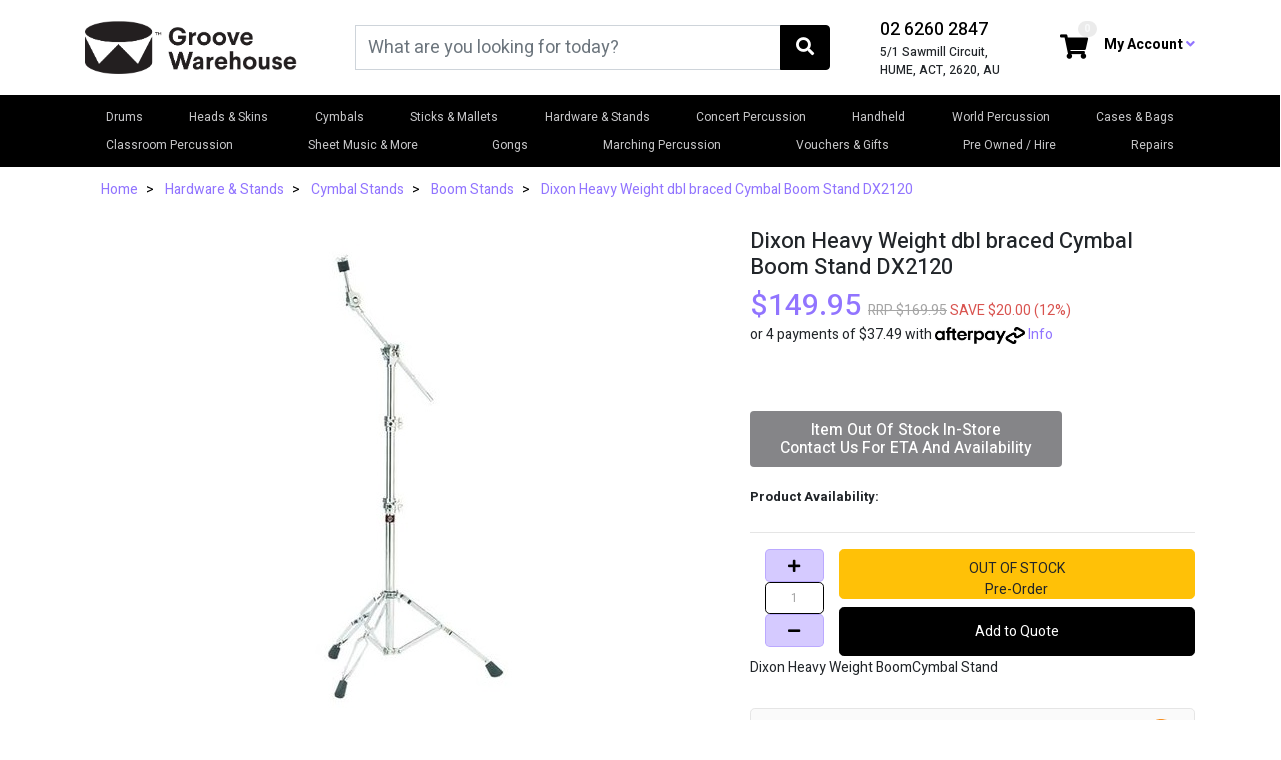

--- FILE ---
content_type: text/html; charset=utf-8
request_url: https://www.groovewarehouse.com.au/psy9290i-heavey-weight-double-braced-cy
body_size: 36862
content:
<!DOCTYPE html>
<html lang="en">
<head itemscope itemtype="http://schema.org/WebSite">
	<meta http-equiv="Content-Type" content="text/html; charset=utf-8"/>
<meta name="keywords" content="Cymbal Stands for sale Canberra, Australia"/>
<meta name="description" content="Dixon Heavy Weight Cymbal Boom Stand"/>
 <meta name="viewport" content="width=device-width, initial-scale=1, shrink-to-fit=no">
<meta property="og:image" content="https://www.groovewarehouse.com.au/assets/full/PSY9298I.jpg?20200901133709"/>
<meta property="og:title" content="Dixon Heavy Weight Cymbal Boom Stand"/>
<meta property="og:site_name" content="Groove Warehouse"/>
<meta property="og:type" content="website"/>
<meta property="og:url" content="https://www.groovewarehouse.com.au/psy9290i-heavey-weight-double-braced-cy"/>
<meta property="og:description" content="Dixon Heavy Weight Cymbal Boom Stand"/>

<title itemprop='name'>Dixon Heavy Weight Cymbal Boom Stand</title>
<link rel="canonical" href="https://www.groovewarehouse.com.au/psy9290i-heavey-weight-double-braced-cy" itemprop="url"/>
<link rel="shortcut icon" href="/assets/favicon_logo.png?1765149900"/>
<!-- Neto Assets -->
<link rel="dns-prefetch preconnect" href="//cdn.neto.com.au">
<link rel="dns-prefetch" href="//use.fontawesome.com">
<link rel="dns-prefetch" href="//google-analytics.com">
<link rel="stylesheet" type="text/css" href="https://use.fontawesome.com/releases/v5.2.0/css/all.css" media="all"/>
<link rel="stylesheet" type="text/css" href="https://cdn.neto.com.au/assets/neto-cdn/jquery_ui/1.11.1/css/custom-theme/jquery-ui-1.8.18.custom.css" media="all"/>
<!--[if lte IE 8]>
	<script type="text/javascript" src="https://cdn.neto.com.au/assets/neto-cdn/html5shiv/3.7.0/html5shiv.js"></script>
	<script type="text/javascript" src="https://cdn.neto.com.au/assets/neto-cdn/respond.js/1.3.0/respond.min.js"></script>
<![endif]-->
<!-- Begin: Script 112 -->
<!-- Google Tag Manager -->
<script>(function(w,d,s,l,i){w[l]=w[l]||[];w[l].push({'gtm.start':
new Date().getTime(),event:'gtm.js'});var f=d.getElementsByTagName(s)[0],
j=d.createElement(s),dl=l!='dataLayer'?'&l='+l:'';j.async=true;j.src=
'https://www.googletagmanager.com/gtm.js?id='+i+dl;f.parentNode.insertBefore(j,f);
})(window,document,'script','dataLayer','GTM-M6BW2QW');
</script>
<!-- End Google Tag Manager -->
<!-- End: Script 112 -->
<!-- Begin: Script 116 -->
<!-- Google Tag Manager -->
<script>(function(w,d,s,l,i){w[l]=w[l]||[];w[l].push({'gtm.start':
new Date().getTime(),event:'gtm.js'});var f=d.getElementsByTagName(s)[0],
j=d.createElement(s),dl=l!='dataLayer'?'&l='+l:'';j.async=true;j.src=
'https://www.googletagmanager.com/gtm.js?id='+i+dl;f.parentNode.insertBefore(j,f);
})(window,document,'script','dataLayer','GTM-PTWVP4K');
</script>
<!-- End Google Tag Manager -->
<!-- End: Script 116 -->
<!-- Begin: Script 117 -->
<meta name="google-site-verification" content="zoUCKZ7T8BO3u1aTXCASRnav_dLX9Llvi1rV1wp0CN4" />

<!-- End: Script 117 -->
<!-- Begin: Script 118 -->
<meta name="facebook-domain-verification" content="2zk62ry6upl3w2epcgs74kvmemltnl" />
<!-- End: Script 118 -->
<!-- Begin: Script 121 -->
<!-- Global site tag (gtag.js) - Google Analytics -->
<script async src="https://www.googletagmanager.com/gtag/js?id=G-V7BT6CTFYM"></script>
<script>
  window.dataLayer = window.dataLayer || [];
  function gtag(){dataLayer.push(arguments);}
  gtag('js', new Date());
    gtag('config', 'G-V7BT6CTFYM', {
      send_page_view: false
    });
</script>
<!-- End: Script 121 -->
<!-- Begin: Script 123 -->
<!-- Google Tag Manager -->
<script>(function(w,d,s,l,i){w[l]=w[l]||[];w[l].push({'gtm.start':
new Date().getTime(),event:'gtm.js'});var f=d.getElementsByTagName(s)[0],
j=d.createElement(s),dl=l!='dataLayer'?'&l='+l:'';j.async=true;j.src=
'https://www.googletagmanager.com/gtm.js?id='+i+dl;f.parentNode.insertBefore(j,f);
})(window,document,'script','dataLayer','GTM-NRRQRS4G');</script>
<!-- End Google Tag Manager -->
<!-- End: Script 123 -->
<!-- Begin: Script 124 -->
<!-- Google tag (gtag.js) -->
<script async src="https://www.googletagmanager.com/gtag/js?id=AW-939761433"></script>
<script>
  window.dataLayer = window.dataLayer || [];
  function gtag(){dataLayer.push(arguments);}
  gtag('js', new Date());

  gtag('config', 'AW-939761433');
</script>
<!-- End: Script 124 -->
<!-- Begin: Script 125 -->
<script type="text/javascript">
    (function(c,l,a,r,i,t,y){
        c[a]=c[a]||function(){(c[a].q=c[a].q||[]).push(arguments)};
        t=l.createElement(r);t.async=1;t.src="https://www.clarity.ms/tag/"+i;
        y=l.getElementsByTagName(r)[0];y.parentNode.insertBefore(t,y);
    })(window, document, "clarity", "script", "sg7atgfh1z");
</script>
<!-- End: Script 125 -->


	<link rel="preload" href="/assets/themes/2022-08-05-skeletal-merge/css/app.css?1765149900" as="style">
	<link rel="preload" href="/assets/themes/2022-08-05-skeletal-merge/css/style.css?1765149900" as="style">
   <link href="https://fonts.googleapis.com/css?family=Heebo:400,500,700" rel="stylesheet">
	<link class="theme-selector" rel="stylesheet" type="text/css" href="/assets/themes/2022-08-05-skeletal-merge/css/app.css?1765149900" media="all"/>
	<link rel="stylesheet" type="text/css" href="/assets/themes/2022-08-05-skeletal-merge/css/style.css?1765149900" media="all"/>
</head>

<body id="n_product" class="n_2022-08-05-skeletal-merge contentID_1152
                                             ">
<a href="#main-content" class="sr-only sr-only-focusable">Skip to main content</a>

<header class="wrapper-header" aria-label="Header container">
   <div class="container pt-3">
      <div class="row pb-2 align-items-center">
         <div class="col-7 col-sm-3 col-md-4 col-lg-3 wrapper-logo text-sm-left">
            <a href="https://www.groovewarehouse.com.au" title="Groove Warehouse">
               <img class="logo" src="/assets/website_logo.png?1765149900" alt="Groove Warehouse logo"/>
            </a>
         </div>
         <div class="d-none d-md-block col-12 col-sm-8 col-md-5 col-lg-5 offset-lg-0 wrapper-search">
            <div class="header-search pt-2 pt-md-0">
               <form name="productsearch" method="get" action="/" role="search" aria-label="Product search">
                  <input type="hidden" name="rf" value="kw"/>
                  <div class="input-group">
                     <input class="form-control ajax_search" value="" id="name_search" autocomplete="on" name="kw" type="search" aria-label="Input search" placeholder="What are you looking for today?" />
                     <div class="input-group-append">
                        <button type="submit" value="Search" class="btn btn-dark" aria-label="Search site"><i class="fa fa-search" aria-hidden="true"></i></button>
                     </div>
                  </div>
               </form>
            </div>
         </div>
         <div class="d-none d-md-block col-12 col-sm-8 col-md-3 col-lg-2 header-phone">
            <a href="tel:02 6260 2847">02 6260 2847</a> <br>
            5/1 Sawmill Circuit, HUME, ACT, 2620, AU
         </div>
         <div class="d-none d-md-block col-md-6 text-md-left text-lg-right col-lg-2 wrapper-cart-acct">
            <div class="navbar navbar-expand-md account-menu">
            <ul class="navbar-nav ml-lg-auto">
               <li class="nav-item pos-relative">
                  <a data-toggle="dropdown" class="nav-link dropdown-toggle" aria-haspopup="true" aria-expanded="false" aria-label="Shopping cart dropdown">
                     <i class="fa fa-shopping-cart" aria-hidden="true"></i> <span rel="a2c_item_count" class="badge themebg text-light badge badge-pill badge-secondary">0</span>
                     <span class="sr-only">Toggle Dropdown</span>
                  </a>
                  <ul class="dropdown-menu dropdown-menu-right">
                     <li class="box" id="neto-dropdown">
                        <div class="body" id="cartcontents"></div>
                        <div class="footer"></div>
                     </li>
                  </ul>
               </li>
               <li class="nav-item nav-top-acct">
                  <a href="https://www.groovewarehouse.com.au/_myacct" role="button" class="nav-link dropdown-toggle" data-toggle="dropdown" aria-haspopup="true" aria-expanded="false" aria-label="Account dropdown" <span class="visible-lg visible-inline-lg">My Account <i class="fas fa-angle-down"></i></span></a>
                  <ul class="dropdown-menu dropdown-menu-left">
                     <li><a class="dropdown-item" href="https://www.groovewarehouse.com.au/_myacct">Account Home</a></li>
                     <li><a class="dropdown-item" href="https://www.groovewarehouse.com.au/_myacct#orders">Orders</a></li>
                     <li><a class="dropdown-item" href="https://www.groovewarehouse.com.au/_myacct#quotes">Quotes</a></li>
                     <li><a class="dropdown-item" href="https://www.groovewarehouse.com.au/_myacct/payrec">Pay Invoices</a></li>
                     <li><a class="dropdown-item" href="https://www.groovewarehouse.com.au/_myacct/favourites">Reorder</a></li>
                     <li><a class="dropdown-item" href="https://www.groovewarehouse.com.au/_myacct/warranty">Resolution Centre</a></li>
                     <li><a class="dropdown-item" href="https://www.groovewarehouse.com.au/_myacct/edit_account">Edit My Details</a></li>
                     <li><a class="dropdown-item" href="https://www.groovewarehouse.com.au/_myacct/edit_address">Edit My Address Book</a></li>
                     <li class="divider"><div class="dropdown-divider"></div></li>
                     <span nloader-content-id="w31vBwcgfMh4lIdhClsDhLKQ6NU8Gv5ZmnT4gArcius4aRuy77rwMz-AvD2G3RY79UGsf-03B6tEwCHzjdbuxA" nloader-content="[base64]" nloader-data="yymy3ekPd7x6EYln5C_AneCemKiQU6XUjUBrOPcYYJY"></span></ul>
               </li>
            </ul>
            </div>
         </div>
         <div class="col-5 col-sm-8 d-block col-md-5 d-lg-none text-right">
            <button class="navbar-toggler" type="button" data-toggle="collapse" data-target="#navbarMainMenu" aria-controls="navbarMainMenu" aria-expanded="false" aria-label="Toggle navigation">
               <i class="fa fa-bars fa-lg" aria-hidden="true"></i>
            </button>
            <a class="navbar-toggler d-sm-inline-block d-md-none" href="https://www.groovewarehouse.com.au/_mycart?tkn=cart&ts=1765998439095158" aria-label="Shopping cart">
               <i class="fa fa-shopping-cart fa-lg" aria-hidden="true"></i>
               <span class="badge badge-pill badge-secondary" rel="a2c_item_count">0</span>
            </a>
         </div>
      </div>
   </div>
   <div id="nav-wrapper" class="bg-dark">
      <nav class="container navbar navbar-expand-lg navbar-light bg-dark mt-0 mt-md-2 pb-0">
        <div class="collapse navbar-collapse" id="navbarMainMenu">
            <form class="d-block d-md-none" name="productsearch" method="get" action="/" role="search" aria-label="Product search">
               <input type="hidden" name="rf" value="kw"/>
               <div class="input-group">
                  <input class="form-control ajax_search" value="" id="name_search-xs" autocomplete="off" name="kw" type="search" aria-label="Input search" placeholder="What are you looking for today?"/>
                  <div class="input-group-append">
                     <button type="submit" value="Search" class="btn btn-outline-secondary" aria-label="Search site"><i class="fa fa-search" aria-hidden="true"></i></button>
                  </div>
               </div>
            </form>
          <ul class="navbar-nav nav-categ flex-wrap" role="navigation" aria-label="Main menu">
         <li class="nav-item dropdown dropdown-hover"> <a href="https://www.groovewarehouse.com.au/drums/" class="nav-link" class="dropdown-toggle">Drums </a><i class="fas fa-sort-down"></i><div class="dropdown-menu mega-menu card-columns mt-0">
                             <div class="card border-0">
                     <a href="https://www.groovewarehouse.com.au/drums/drum-kits/" class="nav-link"><h4 class="pb-1">Drum Kits</h4></a><i class="fas fa-sort-down"></i><ul class="sub-nav list-unstyled">
                             <li class="nav-item">
                    <a href="https://www.groovewarehouse.com.au/drums/drum-kits/beginner-drum-kits/" class="nav-link py-0">Beginner Drum Kits</a>
                 </li><li class="nav-item">
                    <a href="https://www.groovewarehouse.com.au/drums/drum-kits/3-piece-drum-kit/" class="nav-link py-0">3 Piece Drum Kit</a>
                 </li><li class="nav-item">
                    <a href="https://www.groovewarehouse.com.au/drums/drum-kits/4-piece-drum-kit/" class="nav-link py-0">4 Piece Drum Kit</a>
                 </li><li class="nav-item">
                    <a href="https://www.groovewarehouse.com.au/drums/drum-kits/5-piece-drum-kit/" class="nav-link py-0">5 Piece Drum Kit</a>
                 </li><li class="nav-item">
                    <a href="https://www.groovewarehouse.com.au/drums/drum-kits/7-piece-drum-kit/" class="nav-link py-0">7 Piece Drum Kit</a>
                 </li><li class="nav-item">
                    <a href="https://www.groovewarehouse.com.au/drums/drum-kits/dixon/" class="nav-link py-0">Dixon</a>
                 </li><li class="nav-item">
                    <a href="https://www.groovewarehouse.com.au/drums/drum-kits/dw-drums/" class="nav-link py-0">DW Drums</a>
                 </li><li class="nav-item">
                    <a href="https://www.groovewarehouse.com.au/drums/drum-kits/dxp/" class="nav-link py-0">DXP</a>
                 </li><li class="nav-item">
                    <a href="https://www.groovewarehouse.com.au/drums/drum-kits/gretsch/" class="nav-link py-0">Gretsch</a>
                 </li><li class="nav-item">
                    <a href="https://www.groovewarehouse.com.au/drums/drum-kits/junior-drum-kits/" class="nav-link py-0">Junior Drum Kits</a>
                 </li><li class="nav-item">
                    <a href="https://www.groovewarehouse.com.au/drums/drum-kits/ludwig/" class="nav-link py-0">Ludwig</a>
                 </li><li class="nav-item">
                    <a href="https://www.groovewarehouse.com.au/drums/drum-kits/mapex/" class="nav-link py-0">Mapex</a>
                 </li><li class="nav-item">
                    <a href="https://www.groovewarehouse.com.au/drums/drum-kits/pdp/" class="nav-link py-0">PDP</a>
                 </li><li class="nav-item">
                    <a href="https://www.groovewarehouse.com.au/drums/drum-kits/pearl/" class="nav-link py-0">Pearl Drums</a>
                 </li><li class="nav-item">
                    <a href="https://www.groovewarehouse.com.au/drums/drum-kits/sonor/" class="nav-link py-0">Sonor</a>
                 </li>
                         </ul>
                     </div><div class="card border-0">
                     <a href="https://www.groovewarehouse.com.au/drums/drum-kit-packages/" class="nav-link"><h4 class="pb-1">Drum Kit Packages</h4></a></div><div class="card border-0">
                     <a href="https://www.groovewarehouse.com.au/drums/electronic-drums-percussion/" class="nav-link"><h4 class="pb-1">Electronic Drums & Percussion</h4></a><i class="fas fa-sort-down"></i><ul class="sub-nav list-unstyled">
                             <li class="nav-item">
                    <a href="https://www.groovewarehouse.com.au/drums/electronic-drums-percussion/electronic-drum-kits/" class="nav-link py-0">Electronic Drum Kits</a>
                 </li><li class="nav-item">
                    <a href="https://www.groovewarehouse.com.au/drums/electronic-drums-percussion/amplifiers/" class="nav-link py-0">Amplifiers</a>
                 </li><li class="nav-item">
                    <a href="https://www.groovewarehouse.com.au/drums/electronic-drums-percussion/cables/" class="nav-link py-0">Cables</a>
                 </li><li class="nav-item">
                    <a href="https://www.groovewarehouse.com.au/drums/electronic-drums-percussion/electronic-percussion/" class="nav-link py-0">Electronic Percussion</a>
                 </li><li class="nav-item">
                    <a href="https://www.groovewarehouse.com.au/drums/electronic-drums-percussion/headphones-hearing-protection/" class="nav-link py-0">Headphones & Hearing Protection</a>
                 </li><li class="nav-item">
                    <a href="https://www.groovewarehouse.com.au/drums/electronic-drums-percussion/stomp-boxes/" class="nav-link py-0">Stomp Boxes</a>
                 </li><li class="nav-item">
                    <a href="https://www.groovewarehouse.com.au/triggers/" class="nav-link py-0">Triggers</a>
                 </li>
                         </ul>
                     </div><div class="card border-0">
                     <a href="https://www.groovewarehouse.com.au/drums/practice-pads-and-mutes/" class="nav-link"><h4 class="pb-1">Practice Pads and Mutes</h4></a><i class="fas fa-sort-down"></i><ul class="sub-nav list-unstyled">
                             <li class="nav-item">
                    <a href="https://www.groovewarehouse.com.au/drums/practice-pads-and-mutes/metronomes/" class="nav-link py-0">Metronomes</a>
                 </li><li class="nav-item">
                    <a href="https://www.groovewarehouse.com.au/drums/practice-pads-and-mutes/cymbal-mutes/" class="nav-link py-0">Cymbal Mutes</a>
                 </li><li class="nav-item">
                    <a href="https://www.groovewarehouse.com.au/drums/practice-pads-and-mutes/drum-mutes/" class="nav-link py-0">Drum Mutes</a>
                 </li><li class="nav-item">
                    <a href="https://www.groovewarehouse.com.au/drums/practice-pads-and-mutes/practice-pads/" class="nav-link py-0">Practice Pads</a>
                 </li>
                         </ul>
                     </div><div class="card border-0">
                     <a href="https://www.groovewarehouse.com.au/drums/snare-drums/" class="nav-link"><h4 class="pb-1">Snare Drums</h4></a><i class="fas fa-sort-down"></i><ul class="sub-nav list-unstyled">
                             <li class="nav-item">
                    <a href="https://www.groovewarehouse.com.au/drums/snare-drums/british-drums-co/" class="nav-link py-0">British Drums Co.</a>
                 </li><li class="nav-item">
                    <a href="https://www.groovewarehouse.com.au/drums/snare-drums/dixon/" class="nav-link py-0">Dixon</a>
                 </li><li class="nav-item">
                    <a href="https://www.groovewarehouse.com.au/drums/snare-drums/dw/" class="nav-link py-0">DW</a>
                 </li><li class="nav-item">
                    <a href="https://www.groovewarehouse.com.au/drums/snare-drums/dxp/" class="nav-link py-0">DXP</a>
                 </li><li class="nav-item">
                    <a href="https://www.groovewarehouse.com.au/drums/snare-drums/gretsch/" class="nav-link py-0">Gretsch</a>
                 </li><li class="nav-item">
                    <a href="https://www.groovewarehouse.com.au/drums/snare-drums/ludwig/" class="nav-link py-0">Ludwig</a>
                 </li><li class="nav-item">
                    <a href="https://www.groovewarehouse.com.au/drums/snare-drums/majestic/" class="nav-link py-0">Majestic</a>
                 </li><li class="nav-item">
                    <a href="https://www.groovewarehouse.com.au/mapex/" class="nav-link py-0">MAPEX</a>
                 </li><li class="nav-item">
                    <a href="https://www.groovewarehouse.com.au/drums/snare-drums/pdp/" class="nav-link py-0">PDP</a>
                 </li><li class="nav-item">
                    <a href="https://www.groovewarehouse.com.au/drums/snare-drums/pearl/" class="nav-link py-0">Pearl</a>
                 </li><li class="nav-item">
                    <a href="https://www.groovewarehouse.com.au/drums/snare-drums/rogers/" class="nav-link py-0">Rogers</a>
                 </li><li class="nav-item">
                    <a href="https://www.groovewarehouse.com.au/drums/snare-drums/sakae/" class="nav-link py-0">Sakae</a>
                 </li><li class="nav-item">
                    <a href="https://www.groovewarehouse.com.au/drums/snare-drums/sonor/" class="nav-link py-0">Sonor</a>
                 </li><li class="nav-item">
                    <a href="https://www.groovewarehouse.com.au/drums/snare-drums/yamaha/" class="nav-link py-0">Yamaha</a>
                 </li>
                         </ul>
                     </div><div class="card border-0">
                     <a href="https://www.groovewarehouse.com.au/drums/rototoms-octoban/" class="nav-link"><h4 class="pb-1">Rototoms & Octoban</h4></a></div>
                         </div>
                     </li><li class="nav-item dropdown dropdown-hover"> <a href="https://www.groovewarehouse.com.au/heads-skins/" class="nav-link" class="dropdown-toggle">Heads & Skins </a><i class="fas fa-sort-down"></i><div class="dropdown-menu mega-menu card-columns mt-0">
                             <div class="card border-0">
                     <a href="https://www.groovewarehouse.com.au/heads-skins/evans-band-orchestra/" class="nav-link"><h4 class="pb-1">Evans Band & Orchestra</h4></a><i class="fas fa-sort-down"></i><ul class="sub-nav list-unstyled">
                             <li class="nav-item">
                    <a href="https://www.groovewarehouse.com.au/heads-skins/evans-band-orchestra/bass-drum-concert-orchestral/" class="nav-link py-0">Bass Drum Concert / Orchestral</a>
                 </li><li class="nav-item">
                    <a href="https://www.groovewarehouse.com.au/heads-skins/evans-band-orchestra/snare-batter-concert-orchestral/" class="nav-link py-0">Snare Batter Concert / Orchestral</a>
                 </li><li class="nav-item">
                    <a href="https://www.groovewarehouse.com.au/heads-skins/evans-band-orchestra/snare-side-concert-orchestral/" class="nav-link py-0">Snare Side Concert / Orchestral</a>
                 </li><li class="nav-item">
                    <a href="https://www.groovewarehouse.com.au/heads-skins/evans-band-orchestra/tom-toms-concert-orchestral/" class="nav-link py-0">Tom Toms Concert / Orchestral</a>
                 </li>
                         </ul>
                     </div><div class="card border-0">
                     <a href="https://www.groovewarehouse.com.au/heads-skins/evans-drumset/" class="nav-link"><h4 class="pb-1">Evans Drumset</h4></a><i class="fas fa-sort-down"></i><ul class="sub-nav list-unstyled">
                             <li class="nav-item">
                    <a href="https://www.groovewarehouse.com.au/heads-skins/evans-drumset/bass-batter/" class="nav-link py-0">Bass Batter</a>
                 </li><li class="nav-item">
                    <a href="https://www.groovewarehouse.com.au/heads-skins/evans-drumset/bass-drum-reso/" class="nav-link py-0">Bass Drum Reso</a>
                 </li><li class="nav-item">
                    <a href="https://www.groovewarehouse.com.au/heads-skins/evans-drumset/snare-batter/" class="nav-link py-0">Snare Batter</a>
                 </li><li class="nav-item">
                    <a href="https://www.groovewarehouse.com.au/heads-skins/evans-drumset/snare-side/" class="nav-link py-0">Snare Side</a>
                 </li><li class="nav-item">
                    <a href="https://www.groovewarehouse.com.au/heads-skins/evans-drumset/tom-batter/" class="nav-link py-0">Tom Batter</a>
                 </li><li class="nav-item">
                    <a href="https://www.groovewarehouse.com.au/heads-skins/evans-drumset/tom-reso/" class="nav-link py-0">Tom Reso</a>
                 </li>
                         </ul>
                     </div><div class="card border-0">
                     <a href="https://www.groovewarehouse.com.au/heads-skins/evans-marching/" class="nav-link"><h4 class="pb-1">Evans Marching</h4></a><i class="fas fa-sort-down"></i><ul class="sub-nav list-unstyled">
                             <li class="nav-item">
                    <a href="https://www.groovewarehouse.com.au/heads-skins/evans-marching/marching-bass/" class="nav-link py-0">Marching Bass</a>
                 </li><li class="nav-item">
                    <a href="https://www.groovewarehouse.com.au/heads-skins/evans-marching/marching-snare-batter/" class="nav-link py-0">Marching Snare Batter</a>
                 </li><li class="nav-item">
                    <a href="https://www.groovewarehouse.com.au/heads-skins/evans-marching/marching-snare-side/" class="nav-link py-0">Marching Snare Side</a>
                 </li><li class="nav-item">
                    <a href="https://www.groovewarehouse.com.au/heads-skins/evans-marching/marching-tenor/" class="nav-link py-0">Marching Tenor</a>
                 </li>
                         </ul>
                     </div><div class="card border-0">
                     <a href="https://www.groovewarehouse.com.au/heads-skins/kentville-heads/" class="nav-link"><h4 class="pb-1">Kentville Heads</h4></a></div><div class="card border-0">
                     <a href="https://www.groovewarehouse.com.au/heads-skins/packs/" class="nav-link"><h4 class="pb-1">Packs</h4></a></div><div class="card border-0">
                     <a href="https://www.groovewarehouse.com.au/heads-skins/pearl-heads/" class="nav-link"><h4 class="pb-1">Pearl</h4></a></div><div class="card border-0">
                     <a href="https://www.groovewarehouse.com.au/heads-skins/remo-drumkit/" class="nav-link"><h4 class="pb-1">Remo Drumkit</h4></a><i class="fas fa-sort-down"></i><ul class="sub-nav list-unstyled">
                             <li class="nav-item">
                    <a href="https://www.groovewarehouse.com.au/heads-skins/remo-drumset/ambassador/" class="nav-link py-0">Ambassador</a>
                 </li><li class="nav-item">
                    <a href="https://www.groovewarehouse.com.au/heads-skins/remo-drumset/artbeat/" class="nav-link py-0">ArtBEAT</a>
                 </li><li class="nav-item">
                    <a href="https://www.groovewarehouse.com.au/heads-skins/remo-drumset/controlled-sound/" class="nav-link py-0">Controlled Sound</a>
                 </li><li class="nav-item">
                    <a href="https://www.groovewarehouse.com.au/heads-skins/remo-drumset/diplomat/" class="nav-link py-0">Diplomat</a>
                 </li><li class="nav-item">
                    <a href="https://www.groovewarehouse.com.au/heads-skins/remo-drumset/emperor/" class="nav-link py-0">Emperor</a>
                 </li><li class="nav-item">
                    <a href="https://www.groovewarehouse.com.au/heads-skins/remo-drumset/pinstripe/" class="nav-link py-0">Pinstripe</a>
                 </li><li class="nav-item">
                    <a href="https://www.groovewarehouse.com.au/heads-skins/remo-drumset/powersonic/" class="nav-link py-0">Powersonic</a>
                 </li><li class="nav-item">
                    <a href="https://www.groovewarehouse.com.au/heads-skins/remo-drumset/powerstroke/" class="nav-link py-0">Powerstroke</a>
                 </li><li class="nav-item">
                    <a href="https://www.groovewarehouse.com.au/heads-skins/remo-drumset/silentstroke/" class="nav-link py-0">Silentstroke</a>
                 </li>
                         </ul>
                     </div><div class="card border-0">
                     <a href="https://www.groovewarehouse.com.au/heads-skins/remo-marching-drum-heads/" class="nav-link"><h4 class="pb-1">Remo Marching Drum Heads</h4></a><i class="fas fa-sort-down"></i><ul class="sub-nav list-unstyled">
                             <li class="nav-item">
                    <a href="https://www.groovewarehouse.com.au/heads-skins/remo-marching-drum-heads/ambassador-marching/" class="nav-link py-0">Ambassador (Marching)</a>
                 </li><li class="nav-item">
                    <a href="https://www.groovewarehouse.com.au/heads-skins/remo-marching-drum-heads/cybermax/" class="nav-link py-0">Cybermax</a>
                 </li><li class="nav-item">
                    <a href="https://www.groovewarehouse.com.au/heads-skins/remo-marching-drum-heads/emperor-marching/" class="nav-link py-0">Emperor (Marching)</a>
                 </li><li class="nav-item">
                    <a href="https://www.groovewarehouse.com.au/heads-skins/remo-marching-drum-heads/falams/" class="nav-link py-0">Falams</a>
                 </li><li class="nav-item">
                    <a href="https://www.groovewarehouse.com.au/heads-skins/remo-marching-drum-heads/gleneagles/" class="nav-link py-0">Gleneagles</a>
                 </li><li class="nav-item">
                    <a href="https://www.groovewarehouse.com.au/heads-skins/remo-marching-drum-heads/max/" class="nav-link py-0">MAX</a>
                 </li><li class="nav-item">
                    <a href="https://www.groovewarehouse.com.au/heads-skins/remo-marching-drum-heads/pinstripe-marching/" class="nav-link py-0">Pinstripe (Marching)</a>
                 </li><li class="nav-item">
                    <a href="https://www.groovewarehouse.com.au/heads-skins/remo-marching-drum-heads/powermax/" class="nav-link py-0">Powermax</a>
                 </li><li class="nav-item">
                    <a href="https://www.groovewarehouse.com.au/heads-skins/remo-marching-drum-heads/powerstroke-marching/" class="nav-link py-0">Powerstroke (Marching)</a>
                 </li>
                         </ul>
                     </div><div class="card border-0">
                     <a href="https://www.groovewarehouse.com.au/heads-skins/speciality/" class="nav-link"><h4 class="pb-1">Speciality</h4></a></div><div class="card border-0">
                     <a href="https://www.groovewarehouse.com.au/heads-skins/timpani-heads/" class="nav-link"><h4 class="pb-1">Timpani Heads</h4></a><i class="fas fa-sort-down"></i><ul class="sub-nav list-unstyled">
                             <li class="nav-item">
                    <a href="https://www.groovewarehouse.com.au/heads-skins/timpani-heads/evans-timpani/" class="nav-link py-0">Evans Timpani</a>
                 </li><li class="nav-item">
                    <a href="https://www.groovewarehouse.com.au/heads-skins/timpani-heads/remo-timpani/" class="nav-link py-0">Remo Timpani</a>
                 </li>
                         </ul>
                     </div><div class="card border-0">
                     <a href="https://www.groovewarehouse.com.au/heads-skins/world-percussion-heads/" class="nav-link"><h4 class="pb-1">World Percussion Heads</h4></a><i class="fas fa-sort-down"></i><ul class="sub-nav list-unstyled">
                             <li class="nav-item">
                    <a href="https://www.groovewarehouse.com.au/heads-skins/world-percussion-heads/bongo/" class="nav-link py-0">Bongo</a>
                 </li><li class="nav-item">
                    <a href="https://www.groovewarehouse.com.au/heads-skins/world-percussion-heads/conga/" class="nav-link py-0">Conga</a>
                 </li><li class="nav-item">
                    <a href="https://www.groovewarehouse.com.au/heads-skins/world-percussion-heads/djembe/" class="nav-link py-0">Djembe</a>
                 </li><li class="nav-item">
                    <a href="https://www.groovewarehouse.com.au/heads-skins/world-percussion-heads/other/" class="nav-link py-0">Other</a>
                 </li>
                         </ul>
                     </div>
                         </div>
                     </li><li class="nav-item dropdown dropdown-hover"> <a href="https://www.groovewarehouse.com.au/cymbals/" class="nav-link" class="dropdown-toggle">Cymbals </a><i class="fas fa-sort-down"></i><div class="dropdown-menu mega-menu card-columns mt-0">
                             <div class="card border-0">
                     <a href="https://www.groovewarehouse.com.au/cymbals-gongs/cymbals-by-brand/" class="nav-link"><h4 class="pb-1">Cymbals - By Brand</h4></a><i class="fas fa-sort-down"></i><ul class="sub-nav list-unstyled">
                             <li class="nav-item">
                    <a href="https://www.groovewarehouse.com.au/cymbals-gongs/cymbals-by-brand/bosphorus/" class="nav-link py-0">Bosphorus</a>
                 </li><li class="nav-item">
                    <a href="https://www.groovewarehouse.com.au/cymbals-gongs/cymbals-by-brand/centent/" class="nav-link py-0">Centent</a>
                 </li><li class="nav-item">
                    <a href="https://www.groovewarehouse.com.au/cymbals-gongs/cymbals-by-brand/dream/" class="nav-link py-0">Dream</a>
                 </li><li class="nav-item">
                    <a href="https://www.groovewarehouse.com.au/cymbals-gongs/cymbals-by-brand/groove-warehouse/" class="nav-link py-0">Groove Warehouse</a>
                 </li><li class="nav-item">
                    <a href="https://www.groovewarehouse.com.au/cymbals-gongs/cymbals-by-brand/istanbul-mehmet/" class="nav-link py-0">Istanbul Mehmet</a>
                 </li><li class="nav-item">
                    <a href="https://www.groovewarehouse.com.au/cymbals-gongs/cymbals-by-brand/meinl/" class="nav-link py-0">Meinl</a>
                 </li><li class="nav-item">
                    <a href="https://www.groovewarehouse.com.au/cymbals-gongs/cymbals-by-brand/murat-diril/" class="nav-link py-0">Murat Diril</a>
                 </li><li class="nav-item">
                    <a href="https://www.groovewarehouse.com.au/cymbals/cymbals-by-brand/ufip/" class="nav-link py-0">UFIP</a>
                 </li><li class="nav-item">
                    <a href="https://www.groovewarehouse.com.au/cymbals-gongs/cymbals-by-brand/zildjian/" class="nav-link py-0">Zildjian</a>
                 </li>
                         </ul>
                     </div><div class="card border-0">
                     <a href="https://www.groovewarehouse.com.au/cymbals-gongs/box-cymbal-sets/" class="nav-link"><h4 class="pb-1">Box Cymbal Sets</h4></a></div><div class="card border-0">
                     <a href="https://www.groovewarehouse.com.au/cymbals-gongs/china-splash-effect-cymbals/" class="nav-link"><h4 class="pb-1">China, Splash & Effect Cymbals</h4></a></div><div class="card border-0">
                     <a href="https://www.groovewarehouse.com.au/cymbals-gongs/crash-cymbals/" class="nav-link"><h4 class="pb-1">Crash Cymbals</h4></a></div><div class="card border-0">
                     <a href="https://www.groovewarehouse.com.au/cymbals-gongs/cymbal-accessories/" class="nav-link"><h4 class="pb-1">Cymbal Accessories</h4></a></div><div class="card border-0">
                     <a href="https://www.groovewarehouse.com.au/cymbals-gongs/hand-cymbals/" class="nav-link"><h4 class="pb-1">Hand Cymbals</h4></a><i class="fas fa-sort-down"></i><ul class="sub-nav list-unstyled">
                             <li class="nav-item">
                    <a href="https://www.groovewarehouse.com.au/cymbals-gongs/hand-cymbals/classroom-cymbals/" class="nav-link py-0">Classroom Cymbals</a>
                 </li><li class="nav-item">
                    <a href="https://www.groovewarehouse.com.au/cymbals-gongs/hand-cymbals/concert-cymbals/" class="nav-link py-0">Concert Cymbals</a>
                 </li><li class="nav-item">
                    <a href="https://www.groovewarehouse.com.au/cymbals-gongs/hand-cymbals/marching-cymbals/" class="nav-link py-0">Marching Cymbals</a>
                 </li>
                         </ul>
                     </div><div class="card border-0">
                     <a href="https://www.groovewarehouse.com.au/cymbals-gongs/hi-hat-cymbals/" class="nav-link"><h4 class="pb-1">Hi Hat Cymbals</h4></a></div><div class="card border-0">
                     <a href="https://www.groovewarehouse.com.au/cymbals-gongs/low-volume-cymbals/" class="nav-link"><h4 class="pb-1">Low Volume Cymbals</h4></a></div><div class="card border-0">
                     <a href="https://www.groovewarehouse.com.au/cymbals-gongs/ride-cymbals/" class="nav-link"><h4 class="pb-1">Ride Cymbals</h4></a></div><div class="card border-0">
                     <a href="https://www.groovewarehouse.com.au/cymbals/trade-in-cymbals/" class="nav-link"><h4 class="pb-1">Trade-In Cymbals</h4></a></div>
                         </div>
                     </li><li class="nav-item dropdown dropdown-hover"> <a href="https://www.groovewarehouse.com.au/sticks-mallets/" class="nav-link" class="dropdown-toggle">Sticks & Mallets </a><i class="fas fa-sort-down"></i><div class="dropdown-menu mega-menu card-columns mt-0">
                             <div class="card border-0">
                     <a href="https://www.groovewarehouse.com.au/sticks-mallets/drum-sticks/" class="nav-link"><h4 class="pb-1">Drum Sticks</h4></a><i class="fas fa-sort-down"></i><ul class="sub-nav list-unstyled">
                             <li class="nav-item">
                    <a href="https://www.groovewarehouse.com.au/sticks-mallets/drum-sticks/ahead/" class="nav-link py-0">Ahead</a>
                 </li><li class="nav-item">
                    <a href="https://www.groovewarehouse.com.au/sticks-mallets/drum-sticks/dxp/" class="nav-link py-0">DXP</a>
                 </li><li class="nav-item">
                    <a href="https://www.groovewarehouse.com.au/sticks-mallets/drum-sticks/groove-warehouse/" class="nav-link py-0">Groove Warehouse</a>
                 </li><li class="nav-item">
                    <a href="https://www.groovewarehouse.com.au/sticks-mallets/drum-sticks/headhunters/" class="nav-link py-0">Headhunters</a>
                 </li><li class="nav-item">
                    <a href="https://www.groovewarehouse.com.au/sticks-mallets/drum-sticks/innovative-percussion/" class="nav-link py-0">Innovative Percussion</a>
                 </li><li class="nav-item">
                    <a href="https://www.groovewarehouse.com.au/kuppmen/~-1410" class="nav-link py-0">Kuppmen</a>
                 </li><li class="nav-item">
                    <a href="https://www.groovewarehouse.com.au/sticks-mallets/drum-sticks/los-cabos/" class="nav-link py-0">Los Cabos</a>
                 </li><li class="nav-item">
                    <a href="https://www.groovewarehouse.com.au/sticks-mallets/drum-sticks/meinl/" class="nav-link py-0">Meinl</a>
                 </li><li class="nav-item">
                    <a href="https://www.groovewarehouse.com.au/sticks-mallets/drum-sticks/promark/" class="nav-link py-0">Promark</a>
                 </li><li class="nav-item">
                    <a href="https://www.groovewarehouse.com.au/sticks-mallets/drum-sticks/regal-tip/" class="nav-link py-0">Regal Tip</a>
                 </li><li class="nav-item">
                    <a href="https://www.groovewarehouse.com.au/tam/" class="nav-link py-0">TAMA</a>
                 </li><li class="nav-item">
                    <a href="https://www.groovewarehouse.com.au/sticks-mallets/drum-sticks/total-percussion/" class="nav-link py-0">Total Percussion</a>
                 </li><li class="nav-item">
                    <a href="https://www.groovewarehouse.com.au/sticks-mallets/drum-sticks/vater/" class="nav-link py-0">Vater</a>
                 </li><li class="nav-item">
                    <a href="https://www.groovewarehouse.com.au/sticks-mallets/drum-sticks/vic-firth/" class="nav-link py-0">Vic Firth</a>
                 </li><li class="nav-item">
                    <a href="https://www.groovewarehouse.com.au/sticks-mallets/drum-sticks/wincent/" class="nav-link py-0">Wincent</a>
                 </li><li class="nav-item">
                    <a href="https://www.groovewarehouse.com.au/sticks-mallets/drum-sticks/zildjian/" class="nav-link py-0">Zildjian</a>
                 </li>
                         </ul>
                     </div><div class="card border-0">
                     <a href="https://www.groovewarehouse.com.au/sticks-mallets/brushes-brooms-and-rutes/" class="nav-link"><h4 class="pb-1">Brushes, Brooms and Rutes</h4></a></div><div class="card border-0">
                     <a href="https://www.groovewarehouse.com.au/sticks-mallets/multi-rods/" class="nav-link"><h4 class="pb-1">Multi Rods</h4></a></div><div class="card border-0">
                     <a href="https://www.groovewarehouse.com.au/sticks-mallets/signature-sticks-and-mallets/" class="nav-link"><h4 class="pb-1">Signature Sticks and Mallets</h4></a></div><div class="card border-0">
                     <a href="https://www.groovewarehouse.com.au/sticks-mallets/stick-bags/" class="nav-link"><h4 class="pb-1">Stick Bags</h4></a></div><div class="card border-0">
                     <a href="https://www.groovewarehouse.com.au/sticks-mallets/bodhran-sticks-tippers/" class="nav-link"><h4 class="pb-1">Bodhran Sticks  / Tippers</h4></a></div><div class="card border-0">
                     <a href="https://www.groovewarehouse.com.au/sticks-mallets/specialty/" class="nav-link"><h4 class="pb-1">Specialty</h4></a></div><div class="card border-0">
                     <a href="https://www.groovewarehouse.com.au/sticks-mallets/bass-drum-and-gong-beaters/" class="nav-link"><h4 class="pb-1">Bass Drum and Gong Beaters</h4></a></div><div class="card border-0">
                     <a href="https://www.groovewarehouse.com.au/sticks-mallets/timpani-mallets/" class="nav-link"><h4 class="pb-1">Timpani Mallets</h4></a></div><div class="card border-0">
                     <a href="https://www.groovewarehouse.com.au/sticks-mallets/xylophone-mallets/" class="nav-link"><h4 class="pb-1">Xylophone Mallets</h4></a></div><div class="card border-0">
                     <a href="https://www.groovewarehouse.com.au/sticks-mallets/glockenspiel-mallets/" class="nav-link"><h4 class="pb-1">Glockenspiel Mallets</h4></a></div><div class="card border-0">
                     <a href="https://www.groovewarehouse.com.au/sticks-mallets/marimba-mallets/" class="nav-link"><h4 class="pb-1">Marimba Mallets</h4></a></div><div class="card border-0">
                     <a href="https://www.groovewarehouse.com.au/sticks-mallets/vibraphone-mallets/" class="nav-link"><h4 class="pb-1">Vibraphone Mallets</h4></a></div><div class="card border-0">
                     <a href="https://www.groovewarehouse.com.au/sticks-mallets/steel-drum-mallets/" class="nav-link"><h4 class="pb-1">Steel Drum Mallets</h4></a></div><div class="card border-0">
                     <a href="https://www.groovewarehouse.com.au/sticks-mallets/chime-mallets/" class="nav-link"><h4 class="pb-1">Chime Mallets</h4></a></div><div class="card border-0">
                     <a href="https://www.groovewarehouse.com.au/sticks-mallets/marching-sticks-and-mallets/" class="nav-link"><h4 class="pb-1">Marching Sticks and Mallets</h4></a></div><div class="card border-0">
                     <a href="https://www.groovewarehouse.com.au/sticks-mallets/stick-and-mallet-packages/" class="nav-link"><h4 class="pb-1">Stick and Mallet Packages</h4></a></div>
                         </div>
                     </li><li class="nav-item dropdown dropdown-hover"> <a href="https://www.groovewarehouse.com.au/hardware-stands/" class="nav-link" class="dropdown-toggle">Hardware & Stands </a><i class="fas fa-sort-down"></i><div class="dropdown-menu mega-menu card-columns mt-0">
                             <div class="card border-0">
                     <a href="https://www.groovewarehouse.com.au/hardware-stands/parts-accessories/" class="nav-link"><h4 class="pb-1">Parts & Accessories</h4></a><i class="fas fa-sort-down"></i><ul class="sub-nav list-unstyled">
                             <li class="nav-item">
                    <a href="https://www.groovewarehouse.com.au/hardware-stands/parts-accessories/bass-drum-accessories/" class="nav-link py-0">Bass Drum Accessories</a>
                 </li><li class="nav-item">
                    <a href="https://www.groovewarehouse.com.au/hardware-stands/parts-accessories/cymbal-felts-washers-sleeves/" class="nav-link py-0">Cymbal Felts, Washers & Sleeves</a>
                 </li><li class="nav-item">
                    <a href="https://www.groovewarehouse.com.au/hardware-stands/parts-accessories/dampening/" class="nav-link py-0">Dampening</a>
                 </li><li class="nav-item">
                    <a href="https://www.groovewarehouse.com.au/hardware-stands/parts-accessories/drum-keys/" class="nav-link py-0">Drum Keys</a>
                 </li><li class="nav-item">
                    <a href="https://www.groovewarehouse.com.au/hardware-stands/parts-accessories/drum-tuners/" class="nav-link py-0">Drum Tuners</a>
                 </li><li class="nav-item">
                    <a href="https://www.groovewarehouse.com.au/hardware-stands/parts-accessories/drumming-gloves/" class="nav-link py-0">Drumming Gloves</a>
                 </li><li class="nav-item">
                    <a href="https://www.groovewarehouse.com.au/hardware-stands/parts-accessories/further-accessories/" class="nav-link py-0">Further Accessories</a>
                 </li><li class="nav-item">
                    <a href="https://www.groovewarehouse.com.au/hardware-stands/parts-accessories/snare-wires-accessories/" class="nav-link py-0">Snare Wires & Accessories</a>
                 </li><li class="nav-item">
                    <a href="https://www.groovewarehouse.com.au/hardware-stands/parts-accessories/stick-tape/" class="nav-link py-0">Stick Tape</a>
                 </li><li class="nav-item">
                    <a href="https://www.groovewarehouse.com.au/hardware-stands/parts-accessories/tension-rods-washers/" class="nav-link py-0">Tension Rods & Washers</a>
                 </li>
                         </ul>
                     </div><div class="card border-0">
                     <a href="https://www.groovewarehouse.com.au/hardware-stands/bass-drum-hardware/" class="nav-link"><h4 class="pb-1">Bass Drum Hardware</h4></a><i class="fas fa-sort-down"></i><ul class="sub-nav list-unstyled">
                             <li class="nav-item">
                    <a href="https://www.groovewarehouse.com.au/hardware-stands/bass-drum-hardware/bass-drum-pedal-beaters/" class="nav-link py-0">Bass Drum Pedal Beaters</a>
                 </li><li class="nav-item">
                    <a href="https://www.groovewarehouse.com.au/hardware-stands/bass-drum-hardware/bass-drum-pedals/" class="nav-link py-0">Bass Drum Pedals</a>
                 </li>
                         </ul>
                     </div><div class="card border-0">
                     <a href="https://www.groovewarehouse.com.au/hardware-stands/bongo-djembe-timbale-cajon-stands/" class="nav-link"><h4 class="pb-1">Bongo, Djembe, Timbale, Cajon Stands</h4></a></div><div class="card border-0">
                     <a href="https://www.groovewarehouse.com.au/hardware-stands/clamps-and-mounts/" class="nav-link"><h4 class="pb-1">Clamps and Mounts</h4></a><i class="fas fa-sort-down"></i><ul class="sub-nav list-unstyled">
                             <li class="nav-item">
                    <a href="https://www.groovewarehouse.com.au/phone-and-tablet-holders/" class="nav-link py-0">Phone and Tablet holders</a>
                 </li>
                         </ul>
                     </div><div class="card border-0">
                     <a href="https://www.groovewarehouse.com.au/hardware-stands/concert-orchestral-stands/" class="nav-link"><h4 class="pb-1">Concert/ Orchestral Stands</h4></a></div><div class="card border-0">
                     <a href="https://www.groovewarehouse.com.au/hardware-stands/cymbal-stands/" class="nav-link"><h4 class="pb-1">Cymbal Stands</h4></a><i class="fas fa-sort-down"></i><ul class="sub-nav list-unstyled">
                             <li class="nav-item">
                    <a href="https://www.groovewarehouse.com.au/hardware-stands/cymbal-stands/boom-stands/" class="nav-link py-0">Boom Stands</a>
                 </li><li class="nav-item">
                    <a href="https://www.groovewarehouse.com.au/hardware-stands/cymbal-stands/straight-stands/" class="nav-link py-0">Straight Stands</a>
                 </li>
                         </ul>
                     </div><div class="card border-0">
                     <a href="https://www.groovewarehouse.com.au/hardware-stands/drum-racks/" class="nav-link"><h4 class="pb-1">Drum Racks</h4></a></div><div class="card border-0">
                     <a href="https://www.groovewarehouse.com.au/hardware-stands/drum-thrones-stools/" class="nav-link"><h4 class="pb-1">Drum Thrones / Stools</h4></a></div><div class="card border-0">
                     <a href="https://www.groovewarehouse.com.au/hardware-stands/hardware-packages/" class="nav-link"><h4 class="pb-1">Hardware Packages</h4></a></div><div class="card border-0">
                     <a href="https://www.groovewarehouse.com.au/hardware-stands/hi-hat-stands/" class="nav-link"><h4 class="pb-1">Hi Hat Stands</h4></a></div><div class="card border-0">
                     <a href="https://www.groovewarehouse.com.au/hardware-stands/music-stands-and-lights/" class="nav-link"><h4 class="pb-1">Music Stands and Lights</h4></a></div><div class="card border-0">
                     <a href="https://www.groovewarehouse.com.au/hardware-stands/percussion-trap-tables/" class="nav-link"><h4 class="pb-1">Percussion & Trap Tables</h4></a></div><div class="card border-0">
                     <a href="https://www.groovewarehouse.com.au/hardware-stands/snare-drum-stands/" class="nav-link"><h4 class="pb-1">Snare Drum Stands</h4></a></div><div class="card border-0">
                     <a href="https://www.groovewarehouse.com.au/hardware-stands/tom-stands/" class="nav-link"><h4 class="pb-1">Tom Stands</h4></a></div>
                         </div>
                     </li><li class="nav-item dropdown dropdown-hover"> <a href="https://www.groovewarehouse.com.au/concert-percussion/" class="nav-link" class="dropdown-toggle">Concert Percussion </a><i class="fas fa-sort-down"></i><div class="dropdown-menu mega-menu card-columns mt-0">
                             <div class="card border-0">
                     <a href="https://www.groovewarehouse.com.au/concert-percussion/concert-bass-drums/" class="nav-link"><h4 class="pb-1">Concert Bass Drums</h4></a></div><div class="card border-0">
                     <a href="https://www.groovewarehouse.com.au/concert-percussion/concert-snare-drums/" class="nav-link"><h4 class="pb-1">Concert Snare Drums</h4></a></div><div class="card border-0">
                     <a href="https://www.groovewarehouse.com.au/concert-percussion/concert-tom-toms/" class="nav-link"><h4 class="pb-1">Concert Tom-Toms</h4></a></div><div class="card border-0">
                     <a href="https://www.groovewarehouse.com.au/concert-percussion/crotales/" class="nav-link"><h4 class="pb-1">Crotales</h4></a></div><div class="card border-0">
                     <a href="https://www.groovewarehouse.com.au/concert-percussion/glockenspiels/" class="nav-link"><h4 class="pb-1">Glockenspiels</h4></a></div><div class="card border-0">
                     <a href="https://www.groovewarehouse.com.au/concert-percussion/marimbas/" class="nav-link"><h4 class="pb-1">Marimbas</h4></a></div><div class="card border-0">
                     <a href="https://www.groovewarehouse.com.au/concert-percussion/timpani/" class="nav-link"><h4 class="pb-1">Timpani</h4></a><i class="fas fa-sort-down"></i><ul class="sub-nav list-unstyled">
                             <li class="nav-item">
                    <a href="https://www.groovewarehouse.com.au/concert-percussion/timpani/adams-timpani/" class="nav-link py-0">Adams Timpani</a>
                 </li>
                         </ul>
                     </div><div class="card border-0">
                     <a href="https://www.groovewarehouse.com.au/concert-percussion/tubular-bells/" class="nav-link"><h4 class="pb-1">Tubular Bells</h4></a></div><div class="card border-0">
                     <a href="https://www.groovewarehouse.com.au/concert-percussion/vibraphones/" class="nav-link"><h4 class="pb-1">Vibraphones</h4></a></div><div class="card border-0">
                     <a href="https://www.groovewarehouse.com.au/concert-percussion/xylophones/" class="nav-link"><h4 class="pb-1">Xylophones</h4></a></div>
                         </div>
                     </li><li class="nav-item dropdown dropdown-hover"> <a href="https://www.groovewarehouse.com.au/handheld/" class="nav-link" class="dropdown-toggle">Handheld </a><i class="fas fa-sort-down"></i><div class="dropdown-menu mega-menu card-columns mt-0">
                             <div class="card border-0">
                     <a href="https://www.groovewarehouse.com.au/handheld/bar-chimes/" class="nav-link"><h4 class="pb-1">Bar Chimes</h4></a></div><div class="card border-0">
                     <a href="https://www.groovewarehouse.com.au/handheld/bell-trees/" class="nav-link"><h4 class="pb-1">Bell Trees</h4></a></div><div class="card border-0">
                     <a href="https://www.groovewarehouse.com.au/handheld/cabasas/" class="nav-link"><h4 class="pb-1">Cabasas</h4></a></div><div class="card border-0">
                     <a href="https://www.groovewarehouse.com.au/handheld/castanets/" class="nav-link"><h4 class="pb-1">Castanets</h4></a></div><div class="card border-0">
                     <a href="https://www.groovewarehouse.com.au/handheld/claves/" class="nav-link"><h4 class="pb-1">Claves</h4></a></div><div class="card border-0">
                     <a href="https://www.groovewarehouse.com.au/handheld/cowbells/" class="nav-link"><h4 class="pb-1">Cowbells</h4></a></div><div class="card border-0">
                     <a href="https://www.groovewarehouse.com.au/handheld/guiros/" class="nav-link"><h4 class="pb-1">Guiros</h4></a></div><div class="card border-0">
                     <a href="https://www.groovewarehouse.com.au/handheld/harmonicas/" class="nav-link"><h4 class="pb-1">Harmonicas</h4></a></div><div class="card border-0">
                     <a href="https://www.groovewarehouse.com.au/handheld/maracas/" class="nav-link"><h4 class="pb-1">Maracas</h4></a></div><div class="card border-0">
                     <a href="https://www.groovewarehouse.com.au/handheld/musical-blocks/" class="nav-link"><h4 class="pb-1">Musical Blocks</h4></a></div><div class="card border-0">
                     <a href="https://www.groovewarehouse.com.au/handheld/shakers-jingles-rattles/" class="nav-link"><h4 class="pb-1">Shakers, Jingles, Rattles</h4></a></div><div class="card border-0">
                     <a href="https://www.groovewarehouse.com.au/handheld/sleigh-bells/" class="nav-link"><h4 class="pb-1">Sleigh Bells</h4></a></div><div class="card border-0">
                     <a href="https://www.groovewarehouse.com.au/handheld/sound-effects-acoustic/" class="nav-link"><h4 class="pb-1">Sound Effects (Acoustic)</h4></a></div><div class="card border-0">
                     <a href="https://www.groovewarehouse.com.au/handheld/tambourines/" class="nav-link"><h4 class="pb-1">Tambourines</h4></a></div><div class="card border-0">
                     <a href="https://www.groovewarehouse.com.au/handheld/triangles/" class="nav-link"><h4 class="pb-1">Triangles</h4></a></div>
                         </div>
                     </li><li class="nav-item dropdown dropdown-hover"> <a href="https://www.groovewarehouse.com.au/world-percussion/" class="nav-link" class="dropdown-toggle">World Percussion </a><i class="fas fa-sort-down"></i><div class="dropdown-menu mega-menu card-columns mt-0">
                             <div class="card border-0">
                     <a href="https://www.groovewarehouse.com.au/world-percussion/meinl-sonic-energy/" class="nav-link"><h4 class="pb-1">Meinl Sonic Energy</h4></a><i class="fas fa-sort-down"></i><ul class="sub-nav list-unstyled">
                             <li class="nav-item">
                    <a href="https://www.groovewarehouse.com.au/world-percussion/meinl-sonic-energy/sound-effects/" class="nav-link py-0">Bells & Tingsha</a>
                 </li><li class="nav-item">
                    <a href="https://www.groovewarehouse.com.au/world-percussion/meinl-sonic-energy/energy-chimes/" class="nav-link py-0">Energy Chimes</a>
                 </li><li class="nav-item">
                    <a href="https://www.groovewarehouse.com.au/world-percussion/meinl-sonic-energy/frame-drums/" class="nav-link py-0">Frame Drums </a>
                 </li><li class="nav-item">
                    <a href="https://www.groovewarehouse.com.au/world-percussion/meinl-sonic-energy/gongs-and-tam-tams/" class="nav-link py-0">Gongs and Tam Tams</a>
                 </li><li class="nav-item">
                    <a href="https://www.groovewarehouse.com.au/handpans/" class="nav-link py-0">Handpans</a>
                 </li><li class="nav-item">
                    <a href="https://www.groovewarehouse.com.au/world-percussion/meinl-sonic-energy/kalimbas/" class="nav-link py-0">Kalimbas</a>
                 </li><li class="nav-item">
                    <a href="https://www.groovewarehouse.com.au/world-percussion/meinl-sonic-energy/singing-bowls/" class="nav-link py-0">Singing  & Crystal Bowls</a>
                 </li><li class="nav-item">
                    <a href="https://www.groovewarehouse.com.au/world-percussion/meinl-sonic-energy/steel-tongue-drums/" class="nav-link py-0">Steel Tongue Drums</a>
                 </li><li class="nav-item">
                    <a href="https://www.groovewarehouse.com.au/world-percussion/meinl-sonic-energy/tuning-forks/" class="nav-link py-0">Tuning Forks</a>
                 </li>
                         </ul>
                     </div><div class="card border-0">
                     <a href="https://www.groovewarehouse.com.au/world-percussion/handpans-tongue-drums-steel-drums/" class="nav-link"><h4 class="pb-1">Handpans / Tongue Drums / Steel Drums</h4></a><i class="fas fa-sort-down"></i><ul class="sub-nav list-unstyled">
                             <li class="nav-item">
                    <a href="https://www.groovewarehouse.com.au/world-percussion/steel-drums-hang-drums-tongue-drums/handpans/" class="nav-link py-0">Handpans</a>
                 </li><li class="nav-item">
                    <a href="https://www.groovewarehouse.com.au/concert-percussion/log-drums/" class="nav-link py-0">Log Drums</a>
                 </li><li class="nav-item">
                    <a href="https://www.groovewarehouse.com.au/world-percussion/steel-drums-hang-drums-tongue-drums/tongue-drums/" class="nav-link py-0">Tongue Drums</a>
                 </li>
                         </ul>
                     </div><div class="card border-0">
                     <a href="https://www.groovewarehouse.com.au/world-percussion/cajons/" class="nav-link"><h4 class="pb-1">Cajons</h4></a></div><div class="card border-0">
                     <a href="https://www.groovewarehouse.com.au/world-percussion/singing-bowls/" class="nav-link"><h4 class="pb-1">Singing Bowls</h4></a><i class="fas fa-sort-down"></i><ul class="sub-nav list-unstyled">
                             <li class="nav-item">
                    <a href="https://www.groovewarehouse.com.au/world-percussion/singing-bowls-and-tingsha/beaters-accessories/" class="nav-link py-0">Beaters & Accessories</a>
                 </li><li class="nav-item">
                    <a href="https://www.groovewarehouse.com.au/world-percussion/singing-bowls-and-tingsha/crystal-bowls/" class="nav-link py-0">Crystal Bowls</a>
                 </li><li class="nav-item">
                    <a href="https://www.groovewarehouse.com.au/world-percussion/singing-bowls-and-tingsha/metal-bowls/" class="nav-link py-0">Metal Bowls</a>
                 </li>
                         </ul>
                     </div><div class="card border-0">
                     <a href="https://www.groovewarehouse.com.au/world-percussion/tuning-forks-individual-chimes/" class="nav-link"><h4 class="pb-1">Tuning Forks & Individual Chimes</h4></a><i class="fas fa-sort-down"></i><ul class="sub-nav list-unstyled">
                             <li class="nav-item">
                    <a href="https://www.groovewarehouse.com.au/world-percussion/tuning-forks-individual-chimes/individual-chimes/" class="nav-link py-0">Individual Chimes</a>
                 </li><li class="nav-item">
                    <a href="https://www.groovewarehouse.com.au/world-percussion/tuning-forks-individual-chimes/tingsha/" class="nav-link py-0">Tingsha</a>
                 </li><li class="nav-item">
                    <a href="https://www.groovewarehouse.com.au/world-percussion/tuning-forks-individual-chimes/tuning-forks/" class="nav-link py-0">Tuning Forks</a>
                 </li>
                         </ul>
                     </div><div class="card border-0">
                     <a href="https://www.groovewarehouse.com.au/world-percussion/african-kalimbas-and-thumb-pianos/" class="nav-link"><h4 class="pb-1">African Kalimbas and Thumb Pianos</h4></a></div><div class="card border-0">
                     <a href="https://www.groovewarehouse.com.au/world-percussion/shakers-jingles-rattles-sound-effects/" class="nav-link"><h4 class="pb-1">Shakers, Jingles, Rattles, Sound Effects</h4></a></div><div class="card border-0">
                     <a href="https://www.groovewarehouse.com.au/world-percussion/bongos/" class="nav-link"><h4 class="pb-1">Bongos</h4></a></div><div class="card border-0">
                     <a href="https://www.groovewarehouse.com.au/world-percussion/brazilian-samba-drums/" class="nav-link"><h4 class="pb-1">Brazilian Samba Drums</h4></a></div><div class="card border-0">
                     <a href="https://www.groovewarehouse.com.au/world-percussion/congas/" class="nav-link"><h4 class="pb-1">Congas</h4></a></div><div class="card border-0">
                     <a href="https://www.groovewarehouse.com.au/world-percussion/djembes/" class="nav-link"><h4 class="pb-1">Djembes</h4></a><i class="fas fa-sort-down"></i><ul class="sub-nav list-unstyled">
                             <li class="nav-item">
                    <a href="https://www.groovewarehouse.com.au/world-percussion/djembe-bags-accessories/" class="nav-link py-0">Djembe Bags & Accessories</a>
                 </li>
                         </ul>
                     </div><div class="card border-0">
                     <a href="https://www.groovewarehouse.com.au/world-percussion/frame-drums-buffalo-drums-and-darbukas/" class="nav-link"><h4 class="pb-1">Frame Drums, Buffalo Drums and Darbukas</h4></a></div><div class="card border-0">
                     <a href="https://www.groovewarehouse.com.au/world-percussion/irish-percussion-bodhrans/" class="nav-link"><h4 class="pb-1">Irish Percussion Bodhrans</h4></a></div><div class="card border-0">
                     <a href="https://www.groovewarehouse.com.au/world-percussion/timbales/" class="nav-link"><h4 class="pb-1">Timbales</h4></a></div><div class="card border-0">
                     <a href="https://www.groovewarehouse.com.au/world-percussion/udu-ibo-drums/" class="nav-link"><h4 class="pb-1">Udu / Ibo Drums</h4></a></div><div class="card border-0">
                     <a href="https://www.groovewarehouse.com.au/world-percussion/world-percussion-ensemble-packages/" class="nav-link"><h4 class="pb-1">World Percussion Ensemble Packages</h4></a></div>
                         </div>
                     </li><li class="nav-item dropdown dropdown-hover"> <a href="https://www.groovewarehouse.com.au/cases-bags/" class="nav-link" class="dropdown-toggle">Cases & Bags </a><i class="fas fa-sort-down"></i><div class="dropdown-menu mega-menu card-columns mt-0">
                             <div class="card border-0">
                     <a href="https://www.groovewarehouse.com.au/cases-bags/concert-percussion-covers-and-cases/" class="nav-link"><h4 class="pb-1">Concert Percussion Covers and Cases</h4></a><i class="fas fa-sort-down"></i><ul class="sub-nav list-unstyled">
                             <li class="nav-item">
                    <a href="https://www.groovewarehouse.com.au/cases-bags/concert-percussion-covers-and-cases/bass-drum-drop-covers/" class="nav-link py-0">Bass Drum Drop Covers</a>
                 </li><li class="nav-item">
                    <a href="https://www.groovewarehouse.com.au/cases-bags/concert-percussion-covers-and-cases/concert-percussion-flight-cases/" class="nav-link py-0">Concert Percussion Flight Cases</a>
                 </li><li class="nav-item">
                    <a href="https://www.groovewarehouse.com.au/cases-bags/concert-percussion-covers-and-cases/keyboard-percussion-and-chimes-drop-covers/" class="nav-link py-0">Keyboard Percussion and Chimes Drop Covers</a>
                 </li><li class="nav-item">
                    <a href="https://www.groovewarehouse.com.au/cases-bags/concert-percussion-covers-and-cases/timpani-drop-covers/" class="nav-link py-0">Timpani Drop Covers</a>
                 </li>
                         </ul>
                     </div><div class="card border-0">
                     <a href="https://www.groovewarehouse.com.au/cases-bags/cymbal-and-gong-bags/" class="nav-link"><h4 class="pb-1">Cymbal and Gong Bags</h4></a></div><div class="card border-0">
                     <a href="https://www.groovewarehouse.com.au/cases-bags/drum-kit-bags/" class="nav-link"><h4 class="pb-1">Drum Kit Bags</h4></a></div><div class="card border-0">
                     <a href="https://www.groovewarehouse.com.au/cases-bags/drum-mats-and-covers/" class="nav-link"><h4 class="pb-1">Drum Mats and Covers</h4></a></div><div class="card border-0">
                     <a href="https://www.groovewarehouse.com.au/cases-bags/groove-warehouse-cases-bags/" class="nav-link"><h4 class="pb-1">Groove Warehouse Cases & Bags</h4></a></div><div class="card border-0">
                     <a href="https://www.groovewarehouse.com.au/cases-bags/hard-cases/" class="nav-link"><h4 class="pb-1">Hard Cases</h4></a><i class="fas fa-sort-down"></i><ul class="sub-nav list-unstyled">
                             <li class="nav-item">
                    <a href="https://www.groovewarehouse.com.au/cases-bags/hard-cases/hardcase/" class="nav-link py-0">Hardcase</a>
                 </li><li class="nav-item">
                    <a href="https://www.groovewarehouse.com.au/cases-bags/hard-cases/humes-berg/" class="nav-link py-0">Humes & Berg</a>
                 </li>
                         </ul>
                     </div><div class="card border-0">
                     <a href="https://www.groovewarehouse.com.au/cases-bags/hardware-cases-bags/" class="nav-link"><h4 class="pb-1">Hardware Cases & Bags</h4></a></div><div class="card border-0">
                     <a href="https://www.groovewarehouse.com.au/cases-bags/world-percussion-bags/" class="nav-link"><h4 class="pb-1">World Percussion Bags</h4></a></div>
                         </div>
                     </li><li class="nav-item dropdown dropdown-hover"> <a href="https://www.groovewarehouse.com.au/classroom-percussion/" class="nav-link" class="dropdown-toggle">Classroom Percussion </a><i class="fas fa-sort-down"></i><div class="dropdown-menu mega-menu card-columns mt-0">
                             <div class="card border-0">
                     <a href="https://www.groovewarehouse.com.au/classroom-percussion/chime-bars/" class="nav-link"><h4 class="pb-1">Chime Bars</h4></a></div><div class="card border-0">
                     <a href="https://www.groovewarehouse.com.au/classroom-percussion/boomwhackers/" class="nav-link"><h4 class="pb-1">Boomwhackers</h4></a></div><div class="card border-0">
                     <a href="https://www.groovewarehouse.com.au/classroom-percussion/kids-percussion/" class="nav-link"><h4 class="pb-1">Kids' Percussion</h4></a></div><div class="card border-0">
                     <a href="https://www.groovewarehouse.com.au/classroom-percussion/classroom-accessories/" class="nav-link"><h4 class="pb-1">Classroom Accessories</h4></a></div><div class="card border-0">
                     <a href="https://www.groovewarehouse.com.au/classroom-percussion/classroom-xylophones/" class="nav-link"><h4 class="pb-1">Classroom Xylophones</h4></a></div><div class="card border-0">
                     <a href="https://www.groovewarehouse.com.au/classroom-percussion/glockenspiels/" class="nav-link"><h4 class="pb-1">Glockenspiels</h4></a></div><div class="card border-0">
                     <a href="https://www.groovewarehouse.com.au/classroom-percussion/glockenspiels-and-metallophones/" class="nav-link"><h4 class="pb-1">Glockenspiels and Metallophones</h4></a></div><div class="card border-0">
                     <a href="https://www.groovewarehouse.com.au/classroom-percussion/percussion-glock-and-sd-packs/" class="nav-link"><h4 class="pb-1">Percussion Glock and SD Packs</h4></a></div><div class="card border-0">
                     <a href="https://www.groovewarehouse.com.au/classroom-percussion/recorders/" class="nav-link"><h4 class="pb-1">Recorders</h4></a></div><div class="card border-0">
                     <a href="https://www.groovewarehouse.com.au/classroom-percussion/ukuleles/" class="nav-link"><h4 class="pb-1">Ukuleles</h4></a></div>
                         </div>
                     </li><li class="nav-item dropdown dropdown-hover"> <a href="https://www.groovewarehouse.com.au/sheet-music-more/" class="nav-link" class="dropdown-toggle">Sheet Music & More </a><i class="fas fa-sort-down"></i><div class="dropdown-menu mega-menu card-columns mt-0">
                             <div class="card border-0">
                     <a href="https://www.groovewarehouse.com.au/sheet-music-more/drum-kit-drum-set/" class="nav-link"><h4 class="pb-1">Drum Kit / Drum Set</h4></a></div><div class="card border-0">
                     <a href="https://www.groovewarehouse.com.au/sheet-music-more/dvds/" class="nav-link"><h4 class="pb-1">DVDs</h4></a></div><div class="card border-0">
                     <a href="https://www.groovewarehouse.com.au/sheet-music-more/keyboard-percussion-methods-and-solos/" class="nav-link"><h4 class="pb-1">Keyboard Percussion Methods and Solos</h4></a></div><div class="card border-0">
                     <a href="https://www.groovewarehouse.com.au/sheet-music-more/music-education-books-and-materials/" class="nav-link"><h4 class="pb-1">Music Education Books and Materials</h4></a></div><div class="card border-0">
                     <a href="https://www.groovewarehouse.com.au/sheet-music-more/percussion-ensembles-and-multi-percussion/" class="nav-link"><h4 class="pb-1">Percussion Ensembles and Multi Percussion</h4></a></div><div class="card border-0">
                     <a href="https://www.groovewarehouse.com.au/sheet-music-more/snare-drum-methods-and-solos/" class="nav-link"><h4 class="pb-1">Snare Drum Methods and Solos</h4></a></div><div class="card border-0">
                     <a href="https://www.groovewarehouse.com.au/sheet-music-more/timpani-methods-and-solos/" class="nav-link"><h4 class="pb-1">Timpani Methods and Solos</h4></a></div><div class="card border-0">
                     <a href="https://www.groovewarehouse.com.au/sheet-music-more/world-music-resources-and-method-books/" class="nav-link"><h4 class="pb-1">World Music Resources and Method Books</h4></a></div>
                         </div>
                     </li><li class="nav-item dropdown dropdown-hover"> <a href="https://www.groovewarehouse.com.au/gongs/" class="nav-link" class="dropdown-toggle">Gongs </a><i class="fas fa-sort-down"></i><div class="dropdown-menu mega-menu card-columns mt-0">
                             <div class="card border-0">
                     <a href="https://www.groovewarehouse.com.au/cymbals-gongs/gongs/chao-chau-gongs/" class="nav-link"><h4 class="pb-1">Chao (Chau) Gongs</h4></a></div><div class="card border-0">
                     <a href="https://www.groovewarehouse.com.au/cymbals-gongs/gongs/gong-stands/" class="nav-link"><h4 class="pb-1">Gong Stands</h4></a></div><div class="card border-0">
                     <a href="https://www.groovewarehouse.com.au/meinl-sonic-energy-series-gongs" class="nav-link"><h4 class="pb-1">Meinl Sonic Energy Series</h4></a></div><div class="card border-0">
                     <a href="https://www.groovewarehouse.com.au/cymbals-gongs/gongs/paiste-gongs/" class="nav-link"><h4 class="pb-1">Paiste Gongs</h4></a></div><div class="card border-0">
                     <a href="https://www.groovewarehouse.com.au/cymbals-gongs/gongs/smaller-gongs/" class="nav-link"><h4 class="pb-1">Smaller Gongs</h4></a></div><div class="card border-0">
                     <a href="https://www.groovewarehouse.com.au/gongs/ufip-gongs/" class="nav-link"><h4 class="pb-1">UFIP Gongs</h4></a></div><div class="card border-0">
                     <a href="https://www.groovewarehouse.com.au/cymbals-gongs/gongs/wind-feng-gongs/" class="nav-link"><h4 class="pb-1">Wind (Feng) Gongs</h4></a></div>
                         </div>
                     </li><li class="nav-item dropdown dropdown-hover"> <a href="https://www.groovewarehouse.com.au/marching-percussion/" class="nav-link" class="dropdown-toggle">Marching Percussion </a><i class="fas fa-sort-down"></i><div class="dropdown-menu mega-menu card-columns mt-0">
                             <div class="card border-0">
                     <a href="https://www.groovewarehouse.com.au/marching-percussion/marching-bass-drums/" class="nav-link"><h4 class="pb-1">Marching Bass Drums</h4></a></div><div class="card border-0">
                     <a href="https://www.groovewarehouse.com.au/marching-percussion/marching-glockenspiels/" class="nav-link"><h4 class="pb-1">Marching Glockenspiels</h4></a></div><div class="card border-0">
                     <a href="https://www.groovewarehouse.com.au/marching-percussion/marching-harnesses-carriers/" class="nav-link"><h4 class="pb-1">Marching Harnesses / Carriers</h4></a></div><div class="card border-0">
                     <a href="https://www.groovewarehouse.com.au/marching-percussion/marching-snare-drums/" class="nav-link"><h4 class="pb-1">Marching Snare Drums</h4></a></div><div class="card border-0">
                     <a href="https://www.groovewarehouse.com.au/marching-percussion/marching-toms/" class="nav-link"><h4 class="pb-1">Marching Toms</h4></a></div>
                         </div>
                     </li><li class="nav-item dropdown dropdown-hover"> <a href="https://www.groovewarehouse.com.au/vouchers-gifts/" class="nav-link" class="dropdown-toggle">Vouchers & Gifts </a><i class="fas fa-sort-down"></i><div class="dropdown-menu mega-menu card-columns mt-0">
                             <div class="card border-0">
                     <a href="https://www.groovewarehouse.com.au/vouchers-gifts/apparel/" class="nav-link"><h4 class="pb-1">Apparel</h4></a></div><div class="card border-0">
                     <a href="https://www.groovewarehouse.com.au/vouchers-gifts/gifts/" class="nav-link"><h4 class="pb-1">Gifts</h4></a></div>
                         </div>
                     </li><li class="nav-item dropdown dropdown-hover"> <a href="https://www.groovewarehouse.com.au/pre-owned-hire/" class="nav-link" class="dropdown-toggle">Pre Owned / Hire </a><i class="fas fa-sort-down"></i><div class="dropdown-menu mega-menu card-columns mt-0">
                             <div class="card border-0">
                     <a href="https://www.groovewarehouse.com.au/pre-owned-hire/instrumental-hire/" class="nav-link"><h4 class="pb-1">Instrumental Hire</h4></a></div><div class="card border-0">
                     <a href="https://www.groovewarehouse.com.au/pre-owned-hire/pre-owned/" class="nav-link"><h4 class="pb-1">Pre-Owned</h4></a></div>
                         </div>
                     </li><li class="nav-item dropdown dropdown-hover"> <a href="https://www.groovewarehouse.com.au/repairs/" class="nav-link" class="dropdown-toggle">Repairs </a><i class="fas fa-sort-down"></i><div class="dropdown-menu mega-menu card-columns mt-0">
                             <div class="card border-0">
                     <a href="https://www.groovewarehouse.com.au/repairs/percussion-repairs/" class="nav-link"><h4 class="pb-1">Percussion Repairs</h4></a></div>
                         </div>
                     </li>
         </ul>
        </div>
      </nav>
   </div>
</header>

<div id="main-content" class="container py-0 " role="main">
	<div class="row">
<div class="col-12">
		<nav aria-label="breadcrumb">
					<ol class="breadcrumb" itemscope itemtype="http://schema.org/BreadcrumbList">
						<li class="breadcrumb-item" itemprop="itemListElement" itemscope itemtype="http://schema.org/ListItem">
							<a href="https://www.groovewarehouse.com.au" itemprop="item"><span itemprop="name">Home</span></a>
							<meta itemprop="position" content="0" />
						</li><li class="breadcrumb-item" itemprop="itemListElement" itemscope itemtype="http://schema.org/ListItem">
							<a href="/hardware-stands/" itemprop="item"><span itemprop="name">Hardware &amp; Stands</span></a>
							<meta itemprop="position" content="1" />
						</li><li class="breadcrumb-item" itemprop="itemListElement" itemscope itemtype="http://schema.org/ListItem">
							<a href="/hardware-stands/cymbal-stands/" itemprop="item"><span itemprop="name">Cymbal Stands</span></a>
							<meta itemprop="position" content="2" />
						</li><li class="breadcrumb-item" itemprop="itemListElement" itemscope itemtype="http://schema.org/ListItem">
							<a href="/hardware-stands/cymbal-stands/boom-stands/" itemprop="item"><span itemprop="name">Boom Stands</span></a>
							<meta itemprop="position" content="3" />
						</li><li class="breadcrumb-item" itemprop="itemListElement" itemscope itemtype="http://schema.org/ListItem">
							<a href="/psy9290i-heavey-weight-double-braced-cy" itemprop="item"><span itemprop="name">Dixon Heavy Weight dbl braced Cymbal Boom Stand DX2120</span></a>
							<meta itemprop="position" content="4" />
						</li></ol>
				</nav>
		<div class="row" itemscope itemtype="http://schema.org/Product">
			<section class="col-12 col-lg-7" role="contentinfo" aria-label="Product images">
				<div id="_jstl__images"><input type="hidden" id="_jstl__images_k0" value="template"/><input type="hidden" id="_jstl__images_v0" value="aW1hZ2Vz"/><input type="hidden" id="_jstl__images_k1" value="type"/><input type="hidden" id="_jstl__images_v1" value="aXRlbQ"/><input type="hidden" id="_jstl__images_k2" value="onreload"/><input type="hidden" id="_jstl__images_v2" value=""/><input type="hidden" id="_jstl__images_k3" value="content_id"/><input type="hidden" id="_jstl__images_v3" value="1152"/><input type="hidden" id="_jstl__images_k4" value="sku"/><input type="hidden" id="_jstl__images_v4" value="PSY9298I"/><input type="hidden" id="_jstl__images_k5" value="preview"/><input type="hidden" id="_jstl__images_v5" value="y"/><div id="_jstl__images_r"><div class="main-image text-center">
	<a href="/assets/full/PSY9298I.jpg?20200901133709" title="Product main image" class="fancybox" rel="product_images">
		<div class="zoom">
			<img src="/assets/full/PSY9298I.jpg?20200901133709" class="d-none" aria-hidden="true">
			<img src="/assets/thumbL/PSY9298I.jpg?20200901133710" rel="itmimgPSY9298I" alt="Product main image" border="0" id="main-image" itemprop="image">
		</div>
	</a>
</div>
<br />
<div class="row">
<div class="col-6 col-md-3">
			<a href="/assets/alt_1/PSY9298I.jpg?20200901133710" class="fancybox" rel="product_images" title="Product main image">
				<img src="/assets/alt_1_thumb/PSY9298I.jpg?20200901133710" border="0" class="img-fluid product-image-small" alt="Product main image">
			</a>
		</div>
</div></div></div>
			</section>
			<section class="col-12 col-lg-5" role="contentinfo" aria-label="Products information">
				<div id="_jstl__header"><input type="hidden" id="_jstl__header_k0" value="template"/><input type="hidden" id="_jstl__header_v0" value="aGVhZGVy"/><input type="hidden" id="_jstl__header_k1" value="type"/><input type="hidden" id="_jstl__header_v1" value="aXRlbQ"/><input type="hidden" id="_jstl__header_k2" value="preview"/><input type="hidden" id="_jstl__header_v2" value="y"/><input type="hidden" id="_jstl__header_k3" value="sku"/><input type="hidden" id="_jstl__header_v3" value="PSY9298I"/><input type="hidden" id="_jstl__header_k4" value="content_id"/><input type="hidden" id="_jstl__header_v4" value="1152"/><input type="hidden" id="_jstl__header_k5" value="onreload"/><input type="hidden" id="_jstl__header_v5" value=""/><div id="_jstl__header_r"><div class="row">
	<meta itemprop="brand" content="DIXON"/>
	<div class="wrapper-product-title col-12">
		<h1 itemprop="name" aria-label="Product Name">
			Dixon Heavy Weight dbl braced Cymbal Boom Stand DX2120
		</h1>
		<div id="_jstl__reviews"><input type="hidden" id="_jstl__reviews_k0" value="template"/><input type="hidden" id="_jstl__reviews_v0" value="cmV2aWV3cw"/><input type="hidden" id="_jstl__reviews_k1" value="type"/><input type="hidden" id="_jstl__reviews_v1" value="aXRlbQ"/><input type="hidden" id="_jstl__reviews_k2" value="onreload"/><input type="hidden" id="_jstl__reviews_v2" value=""/><input type="hidden" id="_jstl__reviews_k3" value="content_id"/><input type="hidden" id="_jstl__reviews_v3" value="1152"/><input type="hidden" id="_jstl__reviews_k4" value="sku"/><input type="hidden" id="_jstl__reviews_v4" value="PSY9298I"/><div id="_jstl__reviews_r"></div></div>
      <!--
		<div class="dropdown">
			<button class="btn btn-outline-secondary btn-sm dropdown-toggle" type="button" id="dropdownMenuPSY9298I" data-toggle="dropdown" aria-controls="shareDropdownPSY9298I" aria-label="Share product">
				Share: <i class="fab fa-facebook text-facebook" aria-hidden="true"></i>
				<i class="fab fa-twitter text-twitter" aria-hidden="true"></i>
				<i class="fab fa-pinterest text-pinterest" aria-hidden="true"></i>
				<i class="fab fa-google-plus text-google-plus" aria-hidden="true"></i>
				<span class="caret"></span>
			</button>
			<ul id="shareDropdownPSY9298I" class="dropdown-menu" aria-labelledby="dropdownMenuPSY9298I">
				<li><a class="dropdown-item js-social-share" href="//www.facebook.com/sharer/sharer.php?u=https%3A%2F%2Fwww.groovewarehouse.com.au%2Fpsy9290i-heavey-weight-double-braced-cy"><i class="fab fa-facebook text-facebook" aria-hidden="true"></i> Facebook</a></li>
				<li><a class="dropdown-item js-social-share" href="//twitter.com/intent/tweet/?text=Dixon%20Heavy%20Weight%20dbl%20braced%20Cymbal%20Boom%20Stand%20DX2120&amp;url=https%3A%2F%2Fwww.groovewarehouse.com.au%2Fpsy9290i-heavey-weight-double-braced-cy"><i class="fab fa-twitter text-twitter" aria-hidden="true"></i> Twitter</a></li>
				<li><a class="dropdown-item js-social-share" href="//www.pinterest.com/pin/create/button/?url=https%3A%2F%2Fwww.groovewarehouse.com.au%2Fpsy9290i-heavey-weight-double-braced-cy&amp;media=https%3A%2F%2Fwww.groovewarehouse.com.au%2Fassets%2Ffull%2FPSY9298I.jpg%3F20200901133709&amp;description=Dixon%20Heavy%20Weight%20dbl%20braced%20Cymbal%20Boom%20Stand%20DX2120"><i class="fab fa-pinterest text-pinterest" aria-hidden="true"></i> Pinterest</a></li>
				<li><a class="dropdown-item js-social-share" href="//plus.google.com/share?url=https%3A%2F%2Fwww.groovewarehouse.com.au%2Fpsy9290i-heavey-weight-double-braced-cy"><i class="fab fa-google-plus text-google-plus" aria-hidden="true"></i> Google+</a></li>
			</ul>
		</div>
      -->
	</div>
	<div itemprop="offers" itemscope itemtype="http://schema.org/Offer" class="wrapper-pricing col-12">
			<meta itemprop="priceCurrency" content="AUD">
			<span class="h1" itemprop="price" content="149.95" aria-label="Store Price">
					$149.95
				</span>
				<span class="productrrp text-muted large" aria-label="RRP Price">
                  <s>RRP $169.95</s>
					</span>
					<span class="productsave large" aria-label="Save Price">
						SAVE $20.00 (12%)
					</span>
				<!-- Begin: Script 102 -->
<p>
or 4 payments of $37.49 with
<img src="//assets.netostatic.com/assets/neto-cdn/afterpay/ap-01.jpg" style="max-width: 90px;">
<a data-toggle="modal" data-target="#afterpayModal" href="#">Info</a>
</p>

<!-- End: Script 102 -->
<!-- Begin: Script 107 -->
<div style="cursor:pointer;" data-zm-widget="repaycalc" data-zm-amount="20" data-zm-info="true"></div><br><br>

<!-- End: Script 107 -->

			<div class="product-availability mt-2">

			<span itemprop="availability" content="http://schema.org/LimitedAvailability" class="badge badge-info px-4 py-3"><h4>Item Out Of Stock In-Store<br> Contact Us For ETA And Availability</h4></span>
			</div>
	</div></div></div>
				<!-- child products -->
				<form autocomplete="off" class="variation-wrapper">
  
  
  </form>
				<!-- addtocart functionality -->
					<div id="_jstl__buying_options"><input type="hidden" id="_jstl__buying_options_k0" value="template"/><input type="hidden" id="_jstl__buying_options_v0" value="YnV5aW5nX29wdGlvbnM"/><input type="hidden" id="_jstl__buying_options_k1" value="type"/><input type="hidden" id="_jstl__buying_options_v1" value="aXRlbQ"/><input type="hidden" id="_jstl__buying_options_k2" value="preview"/><input type="hidden" id="_jstl__buying_options_v2" value="y"/><input type="hidden" id="_jstl__buying_options_k3" value="sku"/><input type="hidden" id="_jstl__buying_options_v3" value="PSY9298I"/><input type="hidden" id="_jstl__buying_options_k4" value="content_id"/><input type="hidden" id="_jstl__buying_options_v4" value="1152"/><input type="hidden" id="_jstl__buying_options_k5" value="onreload"/><input type="hidden" id="_jstl__buying_options_v5" value=""/><div id="_jstl__buying_options_r"><div class="extra-options">
	
	
	<div class="row row-stock-warehouse">
		<div class="col-12 stockhead">Product Availability:</div>
		<div class="col-12">
			<ul class="stock-warehouse">
				</ul>
		</div>
	</div>
	
	<hr aria-hidden="true"/>
	<!-- PRODUCT OPTIONS -->
	

	
	
	

	<form class="buying-options" autocomplete="off" role="form" aria-label="Product purchase form">
		<input type="hidden" id="model4XfhePSY9298I" name="model" value="Dixon Heavy Weight dbl braced Cymbal Boom Stand DX2120">
		<input type="hidden" id="thumb4XfhePSY9298I" name="thumb" value="/assets/thumb/PSY9298I.jpg?20200901133709">
		<input type="hidden" id="sku4XfhePSY9298I" name="sku" value="PSY9298I">
		<div class="atc-wrapper">
			<div class="input-qty-wrapper">
				<!-- <p class="text-muted">Select Quantity</p> -->
               <div class="input-group">
                   <span class="input-group-btn inc-btn">
                       <button type="button" class="quantity-right-plus btn btn-lg  btn-outline-black" data-type="plus" data-field="">
                           <i class="fa fa-plus"></i>
                       </button>
                   </span>

                   <input type="number" min="0" class="form-control qty input-lg mx-1" id="qty4XfhePSY9298I" name="qty" value="1"/>
                  <span class="input-group-btn inc-btn">
                       <button type="button" class="quantity-left-minus btn btn-lg btn-outline-black"  data-type="minus" data-field="">
                           <i class="fa fa-minus"></i>
                       </button>
                   </span>

               </div>
			</div>
            <div class="atc-btn-wrapper">
                  <button type="button" title="Add Dixon Heavy Weight dbl braced Cymbal Boom Stand DX2120 to Cart" class="addtocart btn btn-warning btn-block btn-lg btn-ajax-loads" data-loading-text="<i class='fa fa-spinner fa-spin' style='font-size: 14px'></i>" rel="4XfhePSY9298I">OUT OF STOCK<br>Pre-Order</button>
                  <button type="button" title="Add Dixon Heavy Weight dbl braced Cymbal Boom Stand DX2120 to Cart" class="addtocart btn btn-dark btn-block btn-lg btn-ajax-loads" data-loading-text="<i class='fa fa-spinner fa-spin' style='font-size: 14px'></i>" rel="4XfhePSY9298I">Add to Quote</button>
            </div>
      </div>
         <div class="row">
			<div class="col-6">
				</div>
      </div>
		</div>
	</form>
<!--
	<hr/>
	<section class="card" id="shipbox" role="contentinfo" aria-label="Calculate shipping">
		<div class="card-header">
			<h3 class="mb-0">Calculate Shipping</h3>
		</div>
		<div class="card-body">
			<div class="row btn-stack">
				<div class="col-12 col-md-3">
					<input type="number" name="input" min="0" id="n_qty" value="" size="2" class="form-control" placeholder="Qty" aria-label="qty">
				</div>
				<div class="col-12 col-md-3">
					<select id="country" class="form-control" aria-label="Country">
						<option value="AU" selected>Australia</option>
					</select>
				</div>
				<div class="col-12 col-md-3">
					<input type="text" name="input" id="zip" value="" size="5" class="form-control" placeholder="Post Code" aria-label="Post code">
				</div>
				<div class="col-12 col-md-3">
					<button type="button" class="btn btn-block btn-primary btn-loads" data-loading-text="<i class='fa fa-sync fa-spin' style='font-size: 14px'></i>" onClick="javascript:$.load_ajax_template('_buying_options', {'showloading': '1', 'sku': 'PSY9298I', 'qty': $('#n_qty').val() , 'ship_zip': $('#zip').val(), 'ship_country': $('#country').val()}),$(this).button('loading');" title="Calculate"><i class="fa fa-sync" aria-hidden="true"></i> Calculate</button>
				</div>
			</div>
			<br />
					<div role="alert" aria-atomic="true" aria-label="Shipping results"><div role="group" aria-label="Shipping method option">
					<hr aria-hidden="true"/>
					<strong>Parcel</strong> - $12.95 <br />
					<i class="text-muted">Delivery Australia Wide</i>
					</div><div role="group" aria-label="Shipping method option">
					<hr aria-hidden="true"/>
					<strong>Click & Collect</strong> - Free <br />
					<i class="text-muted">Please select this option if you intend to pick up your order from our store</i>
					</div></div>
		</div>
	</section>
	-->
	<!-- End Shipping Options -->
	<p itemprop="description" aria-label="Product Short Description">
	Dixon Heavy Weight BoomCymbal Stand
	</p>
	</div>

<div class="modal fade notifymodal" id="notifymodal">
	<div class="modal-dialog">
		<div class="modal-content">
			<div class="modal-header">
				<h4 class="modal-title">Notify me when back in stock</h4>
			</div>
			<div class="modal-body">
				<div class="form-group">
					<label>Your Name</label>
					<input placeholder="Jane Smith" name="from_name" id="from_name" type="text" class="form-control" value="">
				</div>
				<div class="form-group">
					<label>Your Email Address</label>
					<input placeholder="jane.smith@test.com.au" name="from" id="from" type="email" class="form-control" value="">
				</div>
				<div class="checkbox">
					<label>
						<input type="checkbox" value="y" class="terms_box" required/>
						I have read and agree to
						<a href="#" data-toggle="modal" data-target="#termsModal">Terms &amp; Conditions</a> and
						<a href="#" data-toggle="modal" data-target="#privacyModal">Privacy Policy</a>.
					</label>
					<span class="help-block hidden">Please tick this box to proceed.</span>
				</div>
			</div>
			<div class="modal-footer">
				<input class="btn btn-danger" type="button" data-dismiss="modal" value="Cancel">
				<input class="btn btn-success js-notifymodal-in-stock" data-sku="PSY9298I" type="button" value="Save My Details">
			</div>
		</div><!-- /.modal-content -->
	</div>
</div></div></div>
				</section>
		</div>
         <div class="row product-usps py-4">
            
         <ul class="list-inline list-unstyled"><li class="list-inline-item mr-4">
    <span class="fa fa-check mr-1"></span>
   Family Owned &amp; Operated Business
</li><li class="list-inline-item mr-4">
    <span class="fa fa-check mr-1"></span>
   Tax Invoice &amp; Tracking On All Orders
</li><li class="list-inline-item mr-4">
    <span class="fa fa-check mr-1"></span>
   Express Shipping Available
</li></ul>
      </div>
		<div class="row mt-2">
				
				
				<div class="col-12">
					<div class="tabbable">
    <ul class="nav nav-tabs" role="tablist">
        <li class="nav-item" id="tabDescription" role="tab" aria-controls="description" aria-selected="true">
            <a class="nav-link active" href="#description" data-toggle="tab">Product Information</a>
        </li>
       </ul>
    <div class="tab-content pt-3">
        <div class="tab-pane active" id="description" role="tabpanel" aria-labelledby="tabDescription">
            <div class="card">
                <div class="card-header py-1 px-2" id="headingDescription">
                    <h5 class="mb-0">
                        <button class="btn btn-link btn-block text-left" type="button" data-toggle="collapse" data-target="#accordionDescription" aria-expanded="true" aria-controls="accordionDescription">
                            Product Information
                        </button>
                    </h5>
                </div>
                <div id="accordionDescription" class="collapse show" aria-labelledby="headingDescription">
                   <div class="row">
                      <div class="col-8">
                        <div class="card-body p-md-0">
                        <section class="productdetails n-responsive-content" aria-label="Product Description">
                            <h2>Dixon Heavy Weight Double Braced Cymbal Boom Stand</h2>  <p><strong>Cymbal Boom</strong></p>  <ul> 	<li>Hide-Away Arm</li> 	<li>Tilter</li> 	<li>8mm Extended Geared Tilter</li> 	<li>Key Bolt Memory Lock</li> 	<li>Key Bolt Memory Lock on the Lower and Upper Tube</li> 	<li>Leg Specification</li> 	<li>Double Braced Leg</li> 	<li>16 mm width</li> 	<li>4 mm thickness</li> </ul>  <p><strong>Tube Specification</strong></p>  <ul> 	<li>Lower Tube: 1 1/8", 480 mm length</li> 	<li>Mid Tube: 1", 480 mm length</li> 	<li>Upper Tube: 7/8", <strong>440 mm length</strong></li> </ul>  <p><strong><span style="color:#0000CD;">Gary says: Great stand and modest price! (Great for Schools!)</span></strong></p> 
                        </section>
                        </div>
                      </div>
                      <div class="col-4"style="max-width: inherit">
                         <div class="card-body p-md-0">
                            <h3 class="themecolor">Specifications</h3>
                              <table class="table">
                                  <tbody>
                                      <tr>
                                          <td><strong>SKU</strong></td>
                                          <td>PSY9298I</td>
                                      </tr>
                                      <tr>
                                              <td><strong>Brand</strong></td>
                                              <td>DIXON</td>
                                          </tr>
                                      <tr>
                                              <td><strong>Shipping Weight</strong></td>
                                              <td>4.0000kg</td>
                                          </tr>
                                      <tr>
                                              <td><strong>Shipping Width</strong></td>
                                              <td>
												40cm
												</td>
                                          </tr>
                                      <tr>
                                              <td><strong>Shipping Height</strong></td>
                                              <td>
												  15cm
												  </td>
                                          </tr>
                                      <tr>
                                              <td><strong>Shipping Length</strong></td>
                                              <td>
												  44cm
												  </td>
                                          </tr>
                                      <tr>
                                              <td><strong>Shipping Cubic</strong></td>
                                              <td>
												  1.4625cm
												  </td>
                                          </tr>
                                      </tbody>
                              </table>
                          </div>
                      </div>
                   </div>
                </div>
            </div>
        </div>
        </div><!--/.tab-content-->
</div><!--/.tabbable-->
					<!-- Begin: Script 112 -->
<span id="ga-productdetail" data-ga-id="PSY9298I" data-ga-name="Dixon Heavy Weight dbl braced Cymbal Boom Stand DX2120" data-ga-price="149.95" data-ga-brand="DIXON"></span>
<!-- End: Script 112 -->
<!-- Begin: Script 116 -->
<span id="ga-productdetail" data-ga-id="PSY9298I" data-ga-name="Dixon Heavy Weight dbl braced Cymbal Boom Stand DX2120" data-ga-price="149.95" data-ga-brand="DIXON"></span>
<!-- End: Script 116 -->
</div>
				<div class="col-12" style="margin-top: 20px;">
					
					
					
					<h3 class="text-primary my-primary">More From This Category</h3>
						<div class="row products-row"><article class="col-12 col-sm-6 col-md-4 pb-4 product-wrapper" role="article" aria-label="Product thumbnail">
	<div class="card thumbnail card-body" itemscope itemtype="http://schema.org/Product">
		<meta itemprop="brand" content="SAKAE"/>
		<meta itemprop="mpn" content="BCS-200S"/>
		<a href="https://www.groovewarehouse.com.au/sakae-boom-cymbal-stand-sgl-braced" class="thumbnail-image pb-2">
			<img src="/assets/thumbL/BCS-200S.jpg?20200710031242" itemprop="image" class="product-image img-fluid" alt="SAKAE  BCS-200S Boom Cymbal Stand" rel="itmimgBCS-200S">
		</a>
		<p class="card-title" itemprop="name"><a href="https://www.groovewarehouse.com.au/sakae-boom-cymbal-stand-sgl-braced">SAKAE  BCS-200S Boom Cymbal Stand</a></p>
		<p class="sku">SKU: BCS-200S</p>
		<p class="price" itemprop="offers" itemscope itemtype="http://schema.org/Offer" aria-label="SAKAE  BCS-200S Boom Cymbal Stand price">
			<span itemprop="price" content="235" aria-label="Store Price">
					$235.00
				</span>
			<span class="thumbproductstock float-right thumbinstock">
				<i class="icon-check"></i>Available</span>
			<meta itemprop="priceCurrency" content="AUD">
		</p>
		<!-- Begin: Script 102 -->
<p>
or 4 payments of $58.75 with
<img src="//assets.netostatic.com/assets/neto-cdn/afterpay/ap-01.jpg" style="height: auto; max-width: 90px; display: inline-block;">
<a data-toggle="modal" data-target="#afterpayModal" href="#">Info</a>
</p>

<!-- End: Script 102 -->
<!-- Begin: Script 105 -->


<!-- End: Script 105 -->
<!-- Begin: Script 112 -->
<span class="ecom-data" data-ga-name="SAKAE  BCS-200S Boom Cymbal Stand" data-ga-id="BCS-200S" data-ga-list="product" data-ga-price="235" data-ga-brand="SAKAE" data-ga-position="0"></span>
<!-- End: Script 112 -->
<!-- Begin: Script 116 -->
<span class="ecom-data" data-ga-name="SAKAE  BCS-200S Boom Cymbal Stand" data-ga-id="BCS-200S" data-ga-list="product" data-ga-price="235" data-ga-brand="SAKAE" data-ga-position="0"></span>
<!-- End: Script 116 -->
<!-- Begin: Script 121 -->
<div
    class="gaec-product"
    data-id="BCS-200S"
    data-name="SAKAE  BCS-200S Boom Cymbal Stand"
    data-index="1"
    data-listname=""
    data-affiliation="Groove Warehouse"
    data-brand="SAKAE"
    data-category=""
    data-price="235"
    data-currency="AUD"
    data-url="https://www.groovewarehouse.com.au/sakae-boom-cymbal-stand-sgl-braced"
>
</div>
<!-- End: Script 121 -->
<!-- Purchase Logic -->
      <div class="product-overlay" style="visibility: hidden">
         <div class="container-fluid h-100">
            <div class="row h-100">
               <div class="col-12 my-auto">
                  <form class="form-inline buying-options">
                     <input type="hidden" id="skuDqWIGBCS-200S" name="skuDqWIGBCS-200S" value="BCS-200S">
                     <input type="hidden" id="modelDqWIGBCS-200S" name="modelDqWIGBCS-200S" value="SAKAE  BCS-200S Boom Cymbal Stand">
                     <input type="hidden" id="thumbDqWIGBCS-200S" name="thumbDqWIGBCS-200S" value="/assets/thumb/BCS-200S.jpg?20200710031242">
                     <input type="hidden" id="qtyDqWIGBCS-200S" name="qtyDqWIGBCS-200S" value="1" class="input-tiny">
                     <button type="button" title="Add SAKAE  BCS-200S Boom Cymbal Stand to Cart" class="addtocart btn-outline-primary btn btn-lg btn-block btn-loads" rel="DqWIGBCS-200S" data-loading-text="<i class='fa fa-spinner fa-spin' style='font-size: 14px'></i>">Add to Cart <span class="fas fa-chevron-right float-right pt-1"></span></button>
                     <button type="button" title="Add SAKAE  BCS-200S Boom Cymbal Stand to Cart" class="addtocart btn-outline-primary btn btn-lg btn-block btn-loads" rel="DqWIGBCS-200S" data-loading-text="<i class='fa fa-spinner fa-spin' style='font-size: 14px'></i>">Add to Quote <span class="fas fa-chevron-right float-right pt-1"></span></button>
                     <a href="https://www.groovewarehouse.com.au/sakae-boom-cymbal-stand-sgl-braced" class="btn btn-outline-primary btn-lg btn-block">View Product <span class="fas fa-chevron-right float-right pt-1"></span></a>
                  </form>
               </div>
            </div>
         </div>
      </div>
		<!-- /Purchase Logic -->
		<div class="savings-container">
         </div>
	</div>
</article>
<article class="col-12 col-sm-6 col-md-4 pb-4 product-wrapper" role="article" aria-label="Product thumbnail">
	<div class="card thumbnail card-body" itemscope itemtype="http://schema.org/Product">
		<meta itemprop="brand" content="MAPEX"/>
		<meta itemprop="mpn" content="B800EB"/>
		<a href="https://www.groovewarehouse.com.au/mapex-800-series-boom-stand-black" class="thumbnail-image pb-2">
			<img src="/assets/thumbL/B800EB.jpg?20250723151404" itemprop="image" class="product-image img-fluid" alt="Mapex 800 Series Boom Stand - Black" rel="itmimgB800EB">
		</a>
		<p class="card-title" itemprop="name"><a href="https://www.groovewarehouse.com.au/mapex-800-series-boom-stand-black">Mapex 800 Series Boom Stand - Black</a></p>
		<p class="sku">SKU: B800EB</p>
		<p class="price" itemprop="offers" itemscope itemtype="http://schema.org/Offer" aria-label="Mapex 800 Series Boom Stand - Black price">
			<span itemprop="price" content="149.99" aria-label="Store Price">
					$149.99
				</span>
			<span class="thumbproductstock float-right thumbinstock">
				<i class="icon-check"></i>Available</span>
			<meta itemprop="priceCurrency" content="AUD">
		</p>
		<!-- Begin: Script 102 -->
<p>
or 4 payments of $37.50 with
<img src="//assets.netostatic.com/assets/neto-cdn/afterpay/ap-01.jpg" style="height: auto; max-width: 90px; display: inline-block;">
<a data-toggle="modal" data-target="#afterpayModal" href="#">Info</a>
</p>

<!-- End: Script 102 -->
<!-- Begin: Script 105 -->


<!-- End: Script 105 -->
<!-- Begin: Script 112 -->
<span class="ecom-data" data-ga-name="Mapex 800 Series Boom Stand - Black" data-ga-id="B800EB" data-ga-list="product" data-ga-price="149.99" data-ga-brand="MAPEX" data-ga-position="1"></span>
<!-- End: Script 112 -->
<!-- Begin: Script 116 -->
<span class="ecom-data" data-ga-name="Mapex 800 Series Boom Stand - Black" data-ga-id="B800EB" data-ga-list="product" data-ga-price="149.99" data-ga-brand="MAPEX" data-ga-position="1"></span>
<!-- End: Script 116 -->
<!-- Begin: Script 121 -->
<div
    class="gaec-product"
    data-id="B800EB"
    data-name="Mapex 800 Series Boom Stand - Black"
    data-index="2"
    data-listname=""
    data-affiliation="Groove Warehouse"
    data-brand="MAPEX"
    data-category=""
    data-price="149.99"
    data-currency="AUD"
    data-url="https://www.groovewarehouse.com.au/mapex-800-series-boom-stand-black"
>
</div>
<!-- End: Script 121 -->
<!-- Purchase Logic -->
      <div class="product-overlay" style="visibility: hidden">
         <div class="container-fluid h-100">
            <div class="row h-100">
               <div class="col-12 my-auto">
                  <form class="form-inline buying-options">
                     <input type="hidden" id="skuGair9B800EB" name="skuGair9B800EB" value="B800EB">
                     <input type="hidden" id="modelGair9B800EB" name="modelGair9B800EB" value="Mapex 800 Series Boom Stand - Black">
                     <input type="hidden" id="thumbGair9B800EB" name="thumbGair9B800EB" value="/assets/thumb/B800EB.jpg?20250723151404">
                     <input type="hidden" id="qtyGair9B800EB" name="qtyGair9B800EB" value="1" class="input-tiny">
                     <button type="button" title="Add Mapex 800 Series Boom Stand - Black to Cart" class="addtocart btn-outline-primary btn btn-lg btn-block btn-loads" rel="Gair9B800EB" data-loading-text="<i class='fa fa-spinner fa-spin' style='font-size: 14px'></i>">Add to Cart <span class="fas fa-chevron-right float-right pt-1"></span></button>
                     <button type="button" title="Add Mapex 800 Series Boom Stand - Black to Cart" class="addtocart btn-outline-primary btn btn-lg btn-block btn-loads" rel="Gair9B800EB" data-loading-text="<i class='fa fa-spinner fa-spin' style='font-size: 14px'></i>">Add to Quote <span class="fas fa-chevron-right float-right pt-1"></span></button>
                     <a href="https://www.groovewarehouse.com.au/mapex-800-series-boom-stand-black" class="btn btn-outline-primary btn-lg btn-block">View Product <span class="fas fa-chevron-right float-right pt-1"></span></a>
                  </form>
               </div>
            </div>
         </div>
      </div>
		<!-- /Purchase Logic -->
		<div class="savings-container">
         <div class="circle-badge">
              <div class="my-auto mx-auto"> 25%
                 <br>
                OFF
              </div>
            </div>
         </div>
	</div>
</article>
<article class="col-12 col-sm-6 col-md-4 pb-4 product-wrapper" role="article" aria-label="Product thumbnail">
	<div class="card thumbnail card-body" itemscope itemtype="http://schema.org/Product">
		<meta itemprop="brand" content="DIXON"/>
		<meta itemprop="mpn" content="PSY9210I"/>
		<a href="https://www.groovewarehouse.com.au/dixon-flat-based-cymbal-boom-stand" class="thumbnail-image pb-2">
			<img src="/assets/thumbL/PSY9210I.jpg?20200901132529" itemprop="image" class="product-image img-fluid" alt="Dixon Flat Based Cymbal Boom Stand DX2105" rel="itmimgPSY9210I">
		</a>
		<p class="card-title" itemprop="name"><a href="https://www.groovewarehouse.com.au/dixon-flat-based-cymbal-boom-stand">Dixon Flat Based Cymbal Boom Stand DX2105</a></p>
		<p class="sku">SKU: PSY9210I</p>
		<p class="price" itemprop="offers" itemscope itemtype="http://schema.org/Offer" aria-label="Dixon Flat Based Cymbal Boom Stand DX2105 price">
			<span itemprop="price" content="119.95" aria-label="Store Price">
					$119.95
				</span>
			<span class="thumbproductstock float-right thumbinstock">
				<i class="icon-check"></i>Available</span>
			<meta itemprop="priceCurrency" content="AUD">
		</p>
		<!-- Begin: Script 102 -->
<p>
or 4 payments of $29.99 with
<img src="//assets.netostatic.com/assets/neto-cdn/afterpay/ap-01.jpg" style="height: auto; max-width: 90px; display: inline-block;">
<a data-toggle="modal" data-target="#afterpayModal" href="#">Info</a>
</p>

<!-- End: Script 102 -->
<!-- Begin: Script 105 -->


<!-- End: Script 105 -->
<!-- Begin: Script 112 -->
<span class="ecom-data" data-ga-name="Dixon Flat Based Cymbal Boom Stand DX2105" data-ga-id="PSY9210I" data-ga-list="product" data-ga-price="119.95" data-ga-brand="DIXON" data-ga-position="2"></span>
<!-- End: Script 112 -->
<!-- Begin: Script 116 -->
<span class="ecom-data" data-ga-name="Dixon Flat Based Cymbal Boom Stand DX2105" data-ga-id="PSY9210I" data-ga-list="product" data-ga-price="119.95" data-ga-brand="DIXON" data-ga-position="2"></span>
<!-- End: Script 116 -->
<!-- Begin: Script 121 -->
<div
    class="gaec-product"
    data-id="PSY9210I"
    data-name="Dixon Flat Based Cymbal Boom Stand DX2105"
    data-index="3"
    data-listname=""
    data-affiliation="Groove Warehouse"
    data-brand="DIXON"
    data-category=""
    data-price="119.95"
    data-currency="AUD"
    data-url="https://www.groovewarehouse.com.au/dixon-flat-based-cymbal-boom-stand"
>
</div>
<!-- End: Script 121 -->
<!-- Purchase Logic -->
      <div class="product-overlay" style="visibility: hidden">
         <div class="container-fluid h-100">
            <div class="row h-100">
               <div class="col-12 my-auto">
                  <form class="form-inline buying-options">
                     <input type="hidden" id="sku1w01WPSY9210I" name="sku1w01WPSY9210I" value="PSY9210I">
                     <input type="hidden" id="model1w01WPSY9210I" name="model1w01WPSY9210I" value="Dixon Flat Based Cymbal Boom Stand DX2105">
                     <input type="hidden" id="thumb1w01WPSY9210I" name="thumb1w01WPSY9210I" value="/assets/thumb/PSY9210I.jpg?20200901132529">
                     <input type="hidden" id="qty1w01WPSY9210I" name="qty1w01WPSY9210I" value="1" class="input-tiny">
                     <button type="button" title="Add Dixon Flat Based Cymbal Boom Stand DX2105 to Cart" class="addtocart btn-outline-primary btn btn-lg btn-block btn-loads" rel="1w01WPSY9210I" data-loading-text="<i class='fa fa-spinner fa-spin' style='font-size: 14px'></i>">Add to Cart <span class="fas fa-chevron-right float-right pt-1"></span></button>
                     <button type="button" title="Add Dixon Flat Based Cymbal Boom Stand DX2105 to Cart" class="addtocart btn-outline-primary btn btn-lg btn-block btn-loads" rel="1w01WPSY9210I" data-loading-text="<i class='fa fa-spinner fa-spin' style='font-size: 14px'></i>">Add to Quote <span class="fas fa-chevron-right float-right pt-1"></span></button>
                     <a href="https://www.groovewarehouse.com.au/dixon-flat-based-cymbal-boom-stand" class="btn btn-outline-primary btn-lg btn-block">View Product <span class="fas fa-chevron-right float-right pt-1"></span></a>
                  </form>
               </div>
            </div>
         </div>
      </div>
		<!-- /Purchase Logic -->
		<div class="savings-container">
         </div>
	</div>
</article>
<article class="col-12 col-sm-6 col-md-4 pb-4 product-wrapper" role="article" aria-label="Product thumbnail">
	<div class="card thumbnail card-body" itemscope itemtype="http://schema.org/Product">
		<meta itemprop="brand" content="MAPEX"/>
		<meta itemprop="mpn" content="BF1000"/>
		<a href="https://www.groovewarehouse.com.au/mapex-falcon-1000-series-boom-stand" class="thumbnail-image pb-2">
			<img src="/assets/thumbL/BF1000.jpg?20250723150021" itemprop="image" class="product-image img-fluid" alt="Mapex Falcon 1000 Series Boom Stand" rel="itmimgBF1000">
		</a>
		<p class="card-title" itemprop="name"><a href="https://www.groovewarehouse.com.au/mapex-falcon-1000-series-boom-stand">Mapex Falcon 1000 Series Boom Stand</a></p>
		<p class="sku">SKU: BF1000</p>
		<p class="price" itemprop="offers" itemscope itemtype="http://schema.org/Offer" aria-label="Mapex Falcon 1000 Series Boom Stand price">
			<span itemprop="price" content="209.99" aria-label="Store Price">
					$209.99
				</span>
			<span class="thumbproductstock float-right thumbinstock">
				<i class="icon-check"></i>Available</span>
			<meta itemprop="priceCurrency" content="AUD">
		</p>
		<!-- Begin: Script 102 -->
<p>
or 4 payments of $52.50 with
<img src="//assets.netostatic.com/assets/neto-cdn/afterpay/ap-01.jpg" style="height: auto; max-width: 90px; display: inline-block;">
<a data-toggle="modal" data-target="#afterpayModal" href="#">Info</a>
</p>

<!-- End: Script 102 -->
<!-- Begin: Script 105 -->


<!-- End: Script 105 -->
<!-- Begin: Script 112 -->
<span class="ecom-data" data-ga-name="Mapex Falcon 1000 Series Boom Stand" data-ga-id="BF1000" data-ga-list="product" data-ga-price="209.99" data-ga-brand="MAPEX" data-ga-position="3"></span>
<!-- End: Script 112 -->
<!-- Begin: Script 116 -->
<span class="ecom-data" data-ga-name="Mapex Falcon 1000 Series Boom Stand" data-ga-id="BF1000" data-ga-list="product" data-ga-price="209.99" data-ga-brand="MAPEX" data-ga-position="3"></span>
<!-- End: Script 116 -->
<!-- Begin: Script 121 -->
<div
    class="gaec-product"
    data-id="BF1000"
    data-name="Mapex Falcon 1000 Series Boom Stand"
    data-index="4"
    data-listname=""
    data-affiliation="Groove Warehouse"
    data-brand="MAPEX"
    data-category=""
    data-price="209.99"
    data-currency="AUD"
    data-url="https://www.groovewarehouse.com.au/mapex-falcon-1000-series-boom-stand"
>
</div>
<!-- End: Script 121 -->
<!-- Purchase Logic -->
      <div class="product-overlay" style="visibility: hidden">
         <div class="container-fluid h-100">
            <div class="row h-100">
               <div class="col-12 my-auto">
                  <form class="form-inline buying-options">
                     <input type="hidden" id="skuFEB37BF1000" name="skuFEB37BF1000" value="BF1000">
                     <input type="hidden" id="modelFEB37BF1000" name="modelFEB37BF1000" value="Mapex Falcon 1000 Series Boom Stand">
                     <input type="hidden" id="thumbFEB37BF1000" name="thumbFEB37BF1000" value="/assets/thumb/BF1000.jpg?20250723150021">
                     <input type="hidden" id="qtyFEB37BF1000" name="qtyFEB37BF1000" value="1" class="input-tiny">
                     <button type="button" title="Add Mapex Falcon 1000 Series Boom Stand to Cart" class="addtocart btn-outline-primary btn btn-lg btn-block btn-loads" rel="FEB37BF1000" data-loading-text="<i class='fa fa-spinner fa-spin' style='font-size: 14px'></i>">Add to Cart <span class="fas fa-chevron-right float-right pt-1"></span></button>
                     <button type="button" title="Add Mapex Falcon 1000 Series Boom Stand to Cart" class="addtocart btn-outline-primary btn btn-lg btn-block btn-loads" rel="FEB37BF1000" data-loading-text="<i class='fa fa-spinner fa-spin' style='font-size: 14px'></i>">Add to Quote <span class="fas fa-chevron-right float-right pt-1"></span></button>
                     <a href="https://www.groovewarehouse.com.au/mapex-falcon-1000-series-boom-stand" class="btn btn-outline-primary btn-lg btn-block">View Product <span class="fas fa-chevron-right float-right pt-1"></span></a>
                  </form>
               </div>
            </div>
         </div>
      </div>
		<!-- /Purchase Logic -->
		<div class="savings-container">
         <div class="circle-badge">
              <div class="my-auto mx-auto"> 19%
                 <br>
                OFF
              </div>
            </div>
         </div>
	</div>
</article>
<article class="col-12 col-sm-6 col-md-4 pb-4 product-wrapper" role="article" aria-label="Product thumbnail">
	<div class="card thumbnail card-body" itemscope itemtype="http://schema.org/Product">
		<meta itemprop="brand" content="DXP"/>
		<meta itemprop="mpn" content="DXPCB2"/>
		<a href="https://www.groovewarehouse.com.au/dxp-200-series-cymbal-boom-stand" class="thumbnail-image pb-2">
			<img src="/assets/thumbL/DXPCB2.jpg?20210420124854" itemprop="image" class="product-image img-fluid" alt="DXP 200 Series Cymbal Boom Stand" rel="itmimgDXPCB2">
		</a>
		<p class="card-title" itemprop="name"><a href="https://www.groovewarehouse.com.au/dxp-200-series-cymbal-boom-stand">DXP 200 Series Cymbal Boom Stand</a></p>
		<p class="sku">SKU: DXPCB2</p>
		<p class="price" itemprop="offers" itemscope itemtype="http://schema.org/Offer" aria-label="DXP 200 Series Cymbal Boom Stand price">
			<span itemprop="price" content="65" aria-label="Store Price">
					$65.00
				</span>
			<span class="thumbproductstock float-right thumbinstock">
				<i class="icon-check"></i>Available</span>
			<meta itemprop="priceCurrency" content="AUD">
		</p>
		<!-- Begin: Script 102 -->
<p>
or 4 payments of $16.25 with
<img src="//assets.netostatic.com/assets/neto-cdn/afterpay/ap-01.jpg" style="height: auto; max-width: 90px; display: inline-block;">
<a data-toggle="modal" data-target="#afterpayModal" href="#">Info</a>
</p>

<!-- End: Script 102 -->
<!-- Begin: Script 105 -->


<!-- End: Script 105 -->
<!-- Begin: Script 112 -->
<span class="ecom-data" data-ga-name="DXP 200 Series Cymbal Boom Stand" data-ga-id="DXPCB2" data-ga-list="product" data-ga-price="65" data-ga-brand="DXP" data-ga-position="4"></span>
<!-- End: Script 112 -->
<!-- Begin: Script 116 -->
<span class="ecom-data" data-ga-name="DXP 200 Series Cymbal Boom Stand" data-ga-id="DXPCB2" data-ga-list="product" data-ga-price="65" data-ga-brand="DXP" data-ga-position="4"></span>
<!-- End: Script 116 -->
<!-- Begin: Script 121 -->
<div
    class="gaec-product"
    data-id="DXPCB2"
    data-name="DXP 200 Series Cymbal Boom Stand"
    data-index="5"
    data-listname=""
    data-affiliation="Groove Warehouse"
    data-brand="DXP"
    data-category=""
    data-price="65"
    data-currency="AUD"
    data-url="https://www.groovewarehouse.com.au/dxp-200-series-cymbal-boom-stand"
>
</div>
<!-- End: Script 121 -->
<!-- Purchase Logic -->
      <div class="product-overlay" style="visibility: hidden">
         <div class="container-fluid h-100">
            <div class="row h-100">
               <div class="col-12 my-auto">
                  <form class="form-inline buying-options">
                     <input type="hidden" id="skuAgn73DXPCB2" name="skuAgn73DXPCB2" value="DXPCB2">
                     <input type="hidden" id="modelAgn73DXPCB2" name="modelAgn73DXPCB2" value="DXP 200 Series Cymbal Boom Stand">
                     <input type="hidden" id="thumbAgn73DXPCB2" name="thumbAgn73DXPCB2" value="/assets/thumb/DXPCB2.jpg?20210420124854">
                     <input type="hidden" id="qtyAgn73DXPCB2" name="qtyAgn73DXPCB2" value="1" class="input-tiny">
                     <button type="button" title="Add DXP 200 Series Cymbal Boom Stand to Cart" class="addtocart btn-outline-primary btn btn-lg btn-block btn-loads" rel="Agn73DXPCB2" data-loading-text="<i class='fa fa-spinner fa-spin' style='font-size: 14px'></i>">Add to Cart <span class="fas fa-chevron-right float-right pt-1"></span></button>
                     <button type="button" title="Add DXP 200 Series Cymbal Boom Stand to Cart" class="addtocart btn-outline-primary btn btn-lg btn-block btn-loads" rel="Agn73DXPCB2" data-loading-text="<i class='fa fa-spinner fa-spin' style='font-size: 14px'></i>">Add to Quote <span class="fas fa-chevron-right float-right pt-1"></span></button>
                     <a href="https://www.groovewarehouse.com.au/dxp-200-series-cymbal-boom-stand" class="btn btn-outline-primary btn-lg btn-block">View Product <span class="fas fa-chevron-right float-right pt-1"></span></a>
                  </form>
               </div>
            </div>
         </div>
      </div>
		<!-- /Purchase Logic -->
		<div class="savings-container">
         </div>
	</div>
</article>
<article class="col-12 col-sm-6 col-md-4 pb-4 product-wrapper" role="article" aria-label="Product thumbnail">
	<div class="card thumbnail card-body" itemscope itemtype="http://schema.org/Product">
		<meta itemprop="brand" content="GIBRALTAR"/>
		<meta itemprop="mpn" content="GSCGCATP"/>
		<a href="https://www.groovewarehouse.com.au/gibraltar-turning-point-grabber-cymbal-arm" class="thumbnail-image pb-2">
			<img src="/assets/thumbL/GSCGCATP.jpg?20200710032352" itemprop="image" class="product-image img-fluid" alt="Gibraltar Turning Point Grabber Cymbal Arm" rel="itmimgGSCGCATP">
		</a>
		<p class="card-title" itemprop="name"><a href="https://www.groovewarehouse.com.au/gibraltar-turning-point-grabber-cymbal-arm">Gibraltar Turning Point Grabber Cymbal Arm</a></p>
		<p class="sku">SKU: GSCGCATP</p>
		<p class="price" itemprop="offers" itemscope itemtype="http://schema.org/Offer" aria-label="Gibraltar Turning Point Grabber Cymbal Arm price">
			<span itemprop="price" content="129.99" aria-label="Store Price">
					$129.99
				</span>
			<span class="thumbproductstock float-right thumbinstock">
				<i class="icon-check"></i>Available</span>
			<meta itemprop="priceCurrency" content="AUD">
		</p>
		<!-- Begin: Script 102 -->
<p>
or 4 payments of $32.50 with
<img src="//assets.netostatic.com/assets/neto-cdn/afterpay/ap-01.jpg" style="height: auto; max-width: 90px; display: inline-block;">
<a data-toggle="modal" data-target="#afterpayModal" href="#">Info</a>
</p>

<!-- End: Script 102 -->
<!-- Begin: Script 105 -->


<!-- End: Script 105 -->
<!-- Begin: Script 112 -->
<span class="ecom-data" data-ga-name="Gibraltar Turning Point Grabber Cymbal Arm" data-ga-id="GSCGCATP" data-ga-list="product" data-ga-price="129.99" data-ga-brand="GIBRALTAR" data-ga-position="5"></span>
<!-- End: Script 112 -->
<!-- Begin: Script 116 -->
<span class="ecom-data" data-ga-name="Gibraltar Turning Point Grabber Cymbal Arm" data-ga-id="GSCGCATP" data-ga-list="product" data-ga-price="129.99" data-ga-brand="GIBRALTAR" data-ga-position="5"></span>
<!-- End: Script 116 -->
<!-- Begin: Script 121 -->
<div
    class="gaec-product"
    data-id="GSCGCATP"
    data-name="Gibraltar Turning Point Grabber Cymbal Arm"
    data-index="6"
    data-listname=""
    data-affiliation="Groove Warehouse"
    data-brand="GIBRALTAR"
    data-category=""
    data-price="129.99"
    data-currency="AUD"
    data-url="https://www.groovewarehouse.com.au/gibraltar-turning-point-grabber-cymbal-arm"
>
</div>
<!-- End: Script 121 -->
<!-- Purchase Logic -->
      <div class="product-overlay" style="visibility: hidden">
         <div class="container-fluid h-100">
            <div class="row h-100">
               <div class="col-12 my-auto">
                  <form class="form-inline buying-options">
                     <input type="hidden" id="skuoRuvDGSCGCATP" name="skuoRuvDGSCGCATP" value="GSCGCATP">
                     <input type="hidden" id="modeloRuvDGSCGCATP" name="modeloRuvDGSCGCATP" value="Gibraltar Turning Point Grabber Cymbal Arm">
                     <input type="hidden" id="thumboRuvDGSCGCATP" name="thumboRuvDGSCGCATP" value="/assets/thumb/GSCGCATP.jpg?20200710032352">
                     <input type="hidden" id="qtyoRuvDGSCGCATP" name="qtyoRuvDGSCGCATP" value="1" class="input-tiny">
                     <button type="button" title="Add Gibraltar Turning Point Grabber Cymbal Arm to Cart" class="addtocart btn-outline-primary btn btn-lg btn-block btn-loads" rel="oRuvDGSCGCATP" data-loading-text="<i class='fa fa-spinner fa-spin' style='font-size: 14px'></i>">Add to Cart <span class="fas fa-chevron-right float-right pt-1"></span></button>
                     <button type="button" title="Add Gibraltar Turning Point Grabber Cymbal Arm to Cart" class="addtocart btn-outline-primary btn btn-lg btn-block btn-loads" rel="oRuvDGSCGCATP" data-loading-text="<i class='fa fa-spinner fa-spin' style='font-size: 14px'></i>">Add to Quote <span class="fas fa-chevron-right float-right pt-1"></span></button>
                     <a href="https://www.groovewarehouse.com.au/gibraltar-turning-point-grabber-cymbal-arm" class="btn btn-outline-primary btn-lg btn-block">View Product <span class="fas fa-chevron-right float-right pt-1"></span></a>
                  </form>
               </div>
            </div>
         </div>
      </div>
		<!-- /Purchase Logic -->
		<div class="savings-container">
         </div>
	</div>
</article>
<article class="col-12 col-sm-6 col-md-4 pb-4 product-wrapper" role="article" aria-label="Product thumbnail">
	<div class="card thumbnail card-body" itemscope itemtype="http://schema.org/Product">
		<meta itemprop="brand" content="MAPEX"/>
		<meta itemprop="mpn" content="B-600"/>
		<a href="https://www.groovewarehouse.com.au/mapex-b600-boom-stand" class="thumbnail-image pb-2">
			<img src="/assets/thumbL/B-600.jpg?20250818145525" itemprop="image" class="product-image img-fluid" alt="MAPEX B600 Boom stand" rel="itmimgB-600">
		</a>
		<p class="card-title" itemprop="name"><a href="https://www.groovewarehouse.com.au/mapex-b600-boom-stand">MAPEX B600 Boom stand</a></p>
		<p class="sku">SKU: B-600</p>
		<p class="price" itemprop="offers" itemscope itemtype="http://schema.org/Offer" aria-label="MAPEX B600 Boom stand price">
			<span itemprop="price" content="124.99" aria-label="Store Price">
					$124.99
				</span>
			<span class="thumbproductstock float-right thumbinstock">
				<i class="icon-check"></i>Available</span>
			<meta itemprop="priceCurrency" content="AUD">
		</p>
		<!-- Begin: Script 102 -->
<p>
or 4 payments of $31.25 with
<img src="//assets.netostatic.com/assets/neto-cdn/afterpay/ap-01.jpg" style="height: auto; max-width: 90px; display: inline-block;">
<a data-toggle="modal" data-target="#afterpayModal" href="#">Info</a>
</p>

<!-- End: Script 102 -->
<!-- Begin: Script 105 -->


<!-- End: Script 105 -->
<!-- Begin: Script 112 -->
<span class="ecom-data" data-ga-name="MAPEX B600 Boom stand" data-ga-id="B-600" data-ga-list="product" data-ga-price="124.99" data-ga-brand="MAPEX" data-ga-position="6"></span>
<!-- End: Script 112 -->
<!-- Begin: Script 116 -->
<span class="ecom-data" data-ga-name="MAPEX B600 Boom stand" data-ga-id="B-600" data-ga-list="product" data-ga-price="124.99" data-ga-brand="MAPEX" data-ga-position="6"></span>
<!-- End: Script 116 -->
<!-- Begin: Script 121 -->
<div
    class="gaec-product"
    data-id="B-600"
    data-name="MAPEX B600 Boom stand"
    data-index="7"
    data-listname=""
    data-affiliation="Groove Warehouse"
    data-brand="MAPEX"
    data-category=""
    data-price="124.99"
    data-currency="AUD"
    data-url="https://www.groovewarehouse.com.au/mapex-b600-boom-stand"
>
</div>
<!-- End: Script 121 -->
<!-- Purchase Logic -->
      <div class="product-overlay" style="visibility: hidden">
         <div class="container-fluid h-100">
            <div class="row h-100">
               <div class="col-12 my-auto">
                  <form class="form-inline buying-options">
                     <input type="hidden" id="skudlG0GB-600" name="skudlG0GB-600" value="B-600">
                     <input type="hidden" id="modeldlG0GB-600" name="modeldlG0GB-600" value="MAPEX B600 Boom stand">
                     <input type="hidden" id="thumbdlG0GB-600" name="thumbdlG0GB-600" value="/assets/thumb/B-600.jpg?20250818145525">
                     <input type="hidden" id="qtydlG0GB-600" name="qtydlG0GB-600" value="1" class="input-tiny">
                     <button type="button" title="Add MAPEX B600 Boom stand to Cart" class="addtocart btn-outline-primary btn btn-lg btn-block btn-loads" rel="dlG0GB-600" data-loading-text="<i class='fa fa-spinner fa-spin' style='font-size: 14px'></i>">Add to Cart <span class="fas fa-chevron-right float-right pt-1"></span></button>
                     <button type="button" title="Add MAPEX B600 Boom stand to Cart" class="addtocart btn-outline-primary btn btn-lg btn-block btn-loads" rel="dlG0GB-600" data-loading-text="<i class='fa fa-spinner fa-spin' style='font-size: 14px'></i>">Add to Quote <span class="fas fa-chevron-right float-right pt-1"></span></button>
                     <a href="https://www.groovewarehouse.com.au/mapex-b600-boom-stand" class="btn btn-outline-primary btn-lg btn-block">View Product <span class="fas fa-chevron-right float-right pt-1"></span></a>
                  </form>
               </div>
            </div>
         </div>
      </div>
		<!-- /Purchase Logic -->
		<div class="savings-container">
         <div class="circle-badge">
              <div class="my-auto mx-auto"> 17%
                 <br>
                OFF
              </div>
            </div>
         </div>
	</div>
</article>
<article class="col-12 col-sm-6 col-md-4 pb-4 product-wrapper" role="article" aria-label="Product thumbnail">
	<div class="card thumbnail card-body" itemscope itemtype="http://schema.org/Product">
		<meta itemprop="brand" content="MAPEX"/>
		<meta itemprop="mpn" content="B-400"/>
		<a href="https://www.groovewarehouse.com.au/mapex-b400-boom-stand" class="thumbnail-image pb-2">
			<img src="/assets/thumbL/B-400.jpg?20250522152624" itemprop="image" class="product-image img-fluid" alt="MAPEX B400 Boom Stand" rel="itmimgB-400">
		</a>
		<p class="card-title" itemprop="name"><a href="https://www.groovewarehouse.com.au/mapex-b400-boom-stand">MAPEX B400 Boom Stand</a></p>
		<p class="sku">SKU: B-400</p>
		<p class="price" itemprop="offers" itemscope itemtype="http://schema.org/Offer" aria-label="MAPEX B400 Boom Stand price">
			<span itemprop="price" content="94.95" aria-label="Store Price">
					$94.95
				</span>
			<span class="thumbproductstock float-right thumbinstock">
				<i class="icon-check"></i>Available</span>
			<meta itemprop="priceCurrency" content="AUD">
		</p>
		<!-- Begin: Script 102 -->
<p>
or 4 payments of $23.74 with
<img src="//assets.netostatic.com/assets/neto-cdn/afterpay/ap-01.jpg" style="height: auto; max-width: 90px; display: inline-block;">
<a data-toggle="modal" data-target="#afterpayModal" href="#">Info</a>
</p>

<!-- End: Script 102 -->
<!-- Begin: Script 105 -->


<!-- End: Script 105 -->
<!-- Begin: Script 112 -->
<span class="ecom-data" data-ga-name="MAPEX B400 Boom Stand" data-ga-id="B-400" data-ga-list="product" data-ga-price="94.95" data-ga-brand="MAPEX" data-ga-position="7"></span>
<!-- End: Script 112 -->
<!-- Begin: Script 116 -->
<span class="ecom-data" data-ga-name="MAPEX B400 Boom Stand" data-ga-id="B-400" data-ga-list="product" data-ga-price="94.95" data-ga-brand="MAPEX" data-ga-position="7"></span>
<!-- End: Script 116 -->
<!-- Begin: Script 121 -->
<div
    class="gaec-product"
    data-id="B-400"
    data-name="MAPEX B400 Boom Stand"
    data-index="8"
    data-listname=""
    data-affiliation="Groove Warehouse"
    data-brand="MAPEX"
    data-category=""
    data-price="94.95"
    data-currency="AUD"
    data-url="https://www.groovewarehouse.com.au/mapex-b400-boom-stand"
>
</div>
<!-- End: Script 121 -->
<!-- Purchase Logic -->
      <div class="product-overlay" style="visibility: hidden">
         <div class="container-fluid h-100">
            <div class="row h-100">
               <div class="col-12 my-auto">
                  <form class="form-inline buying-options">
                     <input type="hidden" id="sku4M3B3B-400" name="sku4M3B3B-400" value="B-400">
                     <input type="hidden" id="model4M3B3B-400" name="model4M3B3B-400" value="MAPEX B400 Boom Stand">
                     <input type="hidden" id="thumb4M3B3B-400" name="thumb4M3B3B-400" value="/assets/thumb/B-400.jpg?20250522152624">
                     <input type="hidden" id="qty4M3B3B-400" name="qty4M3B3B-400" value="1" class="input-tiny">
                     <button type="button" title="Add MAPEX B400 Boom Stand to Cart" class="addtocart btn-outline-primary btn btn-lg btn-block btn-loads" rel="4M3B3B-400" data-loading-text="<i class='fa fa-spinner fa-spin' style='font-size: 14px'></i>">Add to Cart <span class="fas fa-chevron-right float-right pt-1"></span></button>
                     <button type="button" title="Add MAPEX B400 Boom Stand to Cart" class="addtocart btn-outline-primary btn btn-lg btn-block btn-loads" rel="4M3B3B-400" data-loading-text="<i class='fa fa-spinner fa-spin' style='font-size: 14px'></i>">Add to Quote <span class="fas fa-chevron-right float-right pt-1"></span></button>
                     <a href="https://www.groovewarehouse.com.au/mapex-b400-boom-stand" class="btn btn-outline-primary btn-lg btn-block">View Product <span class="fas fa-chevron-right float-right pt-1"></span></a>
                  </form>
               </div>
            </div>
         </div>
      </div>
		<!-- /Purchase Logic -->
		<div class="savings-container">
         <div class="circle-badge">
              <div class="my-auto mx-auto"> 21%
                 <br>
                OFF
              </div>
            </div>
         </div>
	</div>
</article>
<article class="col-12 col-sm-6 col-md-4 pb-4 product-wrapper" role="article" aria-label="Product thumbnail">
	<div class="card thumbnail card-body" itemscope itemtype="http://schema.org/Product">
		<meta itemprop="brand" content="Pearl"/>
		<meta itemprop="mpn" content="PACH-930"/>
		<a href="https://www.groovewarehouse.com.au/pearl-ch-930-cymbal-boom-arm-with-uni-lock-tilter" class="thumbnail-image pb-2">
			<img src="/assets/thumbL/PACH-930.jpg?20200710032356" itemprop="image" class="product-image img-fluid" alt="Pearl CH-930 Cymbal Boom Arm With Uni Lock Tilter" rel="itmimgPACH-930">
		</a>
		<p class="card-title" itemprop="name"><a href="https://www.groovewarehouse.com.au/pearl-ch-930-cymbal-boom-arm-with-uni-lock-tilter">Pearl CH-930 Cymbal Boom Arm With Uni Lock Tilter</a></p>
		<p class="sku">SKU: PACH-930</p>
		<p class="price" itemprop="offers" itemscope itemtype="http://schema.org/Offer" aria-label="Pearl CH-930 Cymbal Boom Arm With Uni Lock Tilter price">
			<span itemprop="price" content="124.95" aria-label="Store Price">
					$124.95
				</span>
			<span class="thumbproductstock float-right thumbinstock">
				<i class="icon-check"></i>Available</span>
			<meta itemprop="priceCurrency" content="AUD">
		</p>
		<!-- Begin: Script 102 -->
<p>
or 4 payments of $31.24 with
<img src="//assets.netostatic.com/assets/neto-cdn/afterpay/ap-01.jpg" style="height: auto; max-width: 90px; display: inline-block;">
<a data-toggle="modal" data-target="#afterpayModal" href="#">Info</a>
</p>

<!-- End: Script 102 -->
<!-- Begin: Script 105 -->


<!-- End: Script 105 -->
<!-- Begin: Script 112 -->
<span class="ecom-data" data-ga-name="Pearl CH-930 Cymbal Boom Arm With Uni Lock Tilter" data-ga-id="PACH-930" data-ga-list="product" data-ga-price="124.95" data-ga-brand="Pearl" data-ga-position="8"></span>
<!-- End: Script 112 -->
<!-- Begin: Script 116 -->
<span class="ecom-data" data-ga-name="Pearl CH-930 Cymbal Boom Arm With Uni Lock Tilter" data-ga-id="PACH-930" data-ga-list="product" data-ga-price="124.95" data-ga-brand="Pearl" data-ga-position="8"></span>
<!-- End: Script 116 -->
<!-- Begin: Script 121 -->
<div
    class="gaec-product"
    data-id="PACH-930"
    data-name="Pearl CH-930 Cymbal Boom Arm With Uni Lock Tilter"
    data-index="9"
    data-listname=""
    data-affiliation="Groove Warehouse"
    data-brand="Pearl"
    data-category=""
    data-price="124.95"
    data-currency="AUD"
    data-url="https://www.groovewarehouse.com.au/pearl-ch-930-cymbal-boom-arm-with-uni-lock-tilter"
>
</div>
<!-- End: Script 121 -->
<!-- Purchase Logic -->
      <div class="product-overlay" style="visibility: hidden">
         <div class="container-fluid h-100">
            <div class="row h-100">
               <div class="col-12 my-auto">
                  <form class="form-inline buying-options">
                     <input type="hidden" id="skuOmOKLPACH-930" name="skuOmOKLPACH-930" value="PACH-930">
                     <input type="hidden" id="modelOmOKLPACH-930" name="modelOmOKLPACH-930" value="Pearl CH-930 Cymbal Boom Arm With Uni Lock Tilter">
                     <input type="hidden" id="thumbOmOKLPACH-930" name="thumbOmOKLPACH-930" value="/assets/thumb/PACH-930.jpg?20200710032356">
                     <input type="hidden" id="qtyOmOKLPACH-930" name="qtyOmOKLPACH-930" value="1" class="input-tiny">
                     <button type="button" title="Add Pearl CH-930 Cymbal Boom Arm With Uni Lock Tilter to Cart" class="addtocart btn-outline-primary btn btn-lg btn-block btn-loads" rel="OmOKLPACH-930" data-loading-text="<i class='fa fa-spinner fa-spin' style='font-size: 14px'></i>">Add to Cart <span class="fas fa-chevron-right float-right pt-1"></span></button>
                     <button type="button" title="Add Pearl CH-930 Cymbal Boom Arm With Uni Lock Tilter to Cart" class="addtocart btn-outline-primary btn btn-lg btn-block btn-loads" rel="OmOKLPACH-930" data-loading-text="<i class='fa fa-spinner fa-spin' style='font-size: 14px'></i>">Add to Quote <span class="fas fa-chevron-right float-right pt-1"></span></button>
                     <a href="https://www.groovewarehouse.com.au/pearl-ch-930-cymbal-boom-arm-with-uni-lock-tilter" class="btn btn-outline-primary btn-lg btn-block">View Product <span class="fas fa-chevron-right float-right pt-1"></span></a>
                  </form>
               </div>
            </div>
         </div>
      </div>
		<!-- /Purchase Logic -->
		<div class="savings-container">
         </div>
	</div>
</article>
<article class="col-12 col-sm-6 col-md-4 pb-4 product-wrapper" role="article" aria-label="Product thumbnail">
	<div class="card thumbnail card-body" itemscope itemtype="http://schema.org/Product">
		<meta itemprop="brand" content="Gretsch"/>
		<meta itemprop="mpn" content="GRGACBA"/>
		<a href="https://www.groovewarehouse.com.au/gretsch-cymbal-boom-arm-grgacba" class="thumbnail-image pb-2">
			<img src="/assets/thumbL/GRGACBA.jpg?20221119125802" itemprop="image" class="product-image img-fluid" alt="Gretsch Cymbal Boom Arm GRGACBA " rel="itmimgGRGACBA">
		</a>
		<p class="card-title" itemprop="name"><a href="https://www.groovewarehouse.com.au/gretsch-cymbal-boom-arm-grgacba">Gretsch Cymbal Boom Arm GRGACBA </a></p>
		<p class="sku">SKU: GRGACBA</p>
		<p class="price" itemprop="offers" itemscope itemtype="http://schema.org/Offer" aria-label="Gretsch Cymbal Boom Arm GRGACBA  price">
			<span itemprop="price" content="159.99" aria-label="Store Price">
					$159.99
				</span>
			<span class="thumbproductstock float-right thumbinstock">
				<i class="icon-check"></i>Available</span>
			<meta itemprop="priceCurrency" content="AUD">
		</p>
		<!-- Begin: Script 102 -->
<p>
or 4 payments of $40.00 with
<img src="//assets.netostatic.com/assets/neto-cdn/afterpay/ap-01.jpg" style="height: auto; max-width: 90px; display: inline-block;">
<a data-toggle="modal" data-target="#afterpayModal" href="#">Info</a>
</p>

<!-- End: Script 102 -->
<!-- Begin: Script 105 -->


<!-- End: Script 105 -->
<!-- Begin: Script 112 -->
<span class="ecom-data" data-ga-name="Gretsch Cymbal Boom Arm GRGACBA " data-ga-id="GRGACBA" data-ga-list="product" data-ga-price="159.99" data-ga-brand="Gretsch" data-ga-position="9"></span>
<!-- End: Script 112 -->
<!-- Begin: Script 116 -->
<span class="ecom-data" data-ga-name="Gretsch Cymbal Boom Arm GRGACBA " data-ga-id="GRGACBA" data-ga-list="product" data-ga-price="159.99" data-ga-brand="Gretsch" data-ga-position="9"></span>
<!-- End: Script 116 -->
<!-- Begin: Script 121 -->
<div
    class="gaec-product"
    data-id="GRGACBA"
    data-name="Gretsch Cymbal Boom Arm GRGACBA "
    data-index="10"
    data-listname=""
    data-affiliation="Groove Warehouse"
    data-brand="Gretsch"
    data-category=""
    data-price="159.99"
    data-currency="AUD"
    data-url="https://www.groovewarehouse.com.au/gretsch-cymbal-boom-arm-grgacba"
>
</div>
<!-- End: Script 121 -->
<!-- Purchase Logic -->
      <div class="product-overlay" style="visibility: hidden">
         <div class="container-fluid h-100">
            <div class="row h-100">
               <div class="col-12 my-auto">
                  <form class="form-inline buying-options">
                     <input type="hidden" id="skuX6MvJGRGACBA" name="skuX6MvJGRGACBA" value="GRGACBA">
                     <input type="hidden" id="modelX6MvJGRGACBA" name="modelX6MvJGRGACBA" value="Gretsch Cymbal Boom Arm GRGACBA ">
                     <input type="hidden" id="thumbX6MvJGRGACBA" name="thumbX6MvJGRGACBA" value="/assets/thumb/GRGACBA.jpg?20221119125802">
                     <input type="hidden" id="qtyX6MvJGRGACBA" name="qtyX6MvJGRGACBA" value="1" class="input-tiny">
                     <button type="button" title="Add Gretsch Cymbal Boom Arm GRGACBA  to Cart" class="addtocart btn-outline-primary btn btn-lg btn-block btn-loads" rel="X6MvJGRGACBA" data-loading-text="<i class='fa fa-spinner fa-spin' style='font-size: 14px'></i>">Add to Cart <span class="fas fa-chevron-right float-right pt-1"></span></button>
                     <button type="button" title="Add Gretsch Cymbal Boom Arm GRGACBA  to Cart" class="addtocart btn-outline-primary btn btn-lg btn-block btn-loads" rel="X6MvJGRGACBA" data-loading-text="<i class='fa fa-spinner fa-spin' style='font-size: 14px'></i>">Add to Quote <span class="fas fa-chevron-right float-right pt-1"></span></button>
                     <a href="https://www.groovewarehouse.com.au/gretsch-cymbal-boom-arm-grgacba" class="btn btn-outline-primary btn-lg btn-block">View Product <span class="fas fa-chevron-right float-right pt-1"></span></a>
                  </form>
               </div>
            </div>
         </div>
      </div>
		<!-- /Purchase Logic -->
		<div class="savings-container">
         </div>
	</div>
</article>
</div>
				<span nloader-content-id="CQyugrVNAStEHDAYtPvPmZWvPSzn14QijroTvXJ6pPwQQ8L9el1N9ScWo6iIOue4hUBXpnPKz4gmAhW_WyIFek" nloader-content="[base64]" nloader-data="[base64]"></span>
				</div><!--/.col-12-->
		</div><!--/.row-->
	</div><!--/.col-12-->
</div><!--/.row--></div>
</div>
<footer class="wrapper-footer bg-dark text-light">
	<div class="container">
		<div class="row"><div class="col-12"><hr aria-hidden="true" /></div></div>
		<div class="row">
			<div class="col-12 col-md-8">
				<nav class="row" aria-label="Footer menu">
					<div class="col-12 col-md-4 text-md-left">
								<ul class="nav flex-column">
									<li class="nav-item"><h4 class="nav-link py-0">Support</h4></li>
									<li class="nav-item"><a href="/_myacct" class="nav-link">My Account</a></li><li class="nav-item"><a href="/_myacct/nr_track_order" class="nav-link">Track Order</a></li><li class="nav-item"><a href="/_myacct/warranty" class="nav-link">Resolution Centre</a></li><li class="nav-item"><a href="" class="nav-link"></a></li>
								</ul>
							</div><div class="col-12 col-md-4 text-md-left">
								<ul class="nav flex-column">
									<li class="nav-item"><h4 class="nav-link py-0">School</h4></li>
									<li class="nav-item"><a href="https://www.groovewarehouse.com.au/groove_school/groove-school-classes/" class="nav-link">Groove School</a></li><li class="nav-item"><a href="https://school.groovewarehouse.com.au/login/index.php" class="nav-link">Student Portal</a></li>
								</ul>
							</div><div class="col-12 col-md-4 text-md-left">
								<ul class="nav flex-column">
									<li class="nav-item"><h4 class="nav-link py-0">Policies</h4></li>
									<li class="nav-item"><a href="/returns-policy/" class="nav-link">Shipping & Returns</a></li><li class="nav-item"><a href="/privacy-policy/" class="nav-link">Privacy & Security</a></li><li class="nav-item"><a href="/website-terms-of-use/" class="nav-link">Terms of Use</a></li>
								</ul>
							</div><div class="col-12 col-md-4 text-md-left">
								<ul class="nav flex-column">
									<li class="nav-item"><h4 class="nav-link py-0">Information</h4></li>
									<li class="nav-item"><a href="/form/contact-us/" class="nav-link">Contact Us</a></li><li class="nav-item"><a href="/about-us/" class="nav-link">About Us</a></li><li class="nav-item"><a href="/blog/our-blog/" class="nav-link">Our Blog</a></li><li class="nav-item"><a href="/work-for-us/" class="nav-link">Work For Us</a></li>
								</ul>
							</div><div class="col-12 col-md-4 text-md-left">
								<ul class="nav flex-column">
									<li class="nav-item"><h4 class="nav-link py-0">Store Operating Hours</h4></li>
									<li class="nav-item"><a href="" class="nav-link">Monday - Friday: 10am - 5pm</a></li><li class="nav-item"><a href="" class="nav-link">Saturday: 10am - 4pm</a></li><li class="nav-item"><a href="" class="nav-link">Sunday: Closed</a></li><li class="nav-item"><a href="" class="nav-link">Public Holidays: Closed</a></li><li class="nav-item"><a href="https://www.google.com/maps/dir//groove+warehouse/@-35.4177638,149.0779048,11.75z/data=!4m8!4m7!1m0!1m5!1m1!1s0x6b164a53a2e34ac3:0xe26a184adb5f47e4!2m2!1d149.1575303!2d-35.3984785" class="nav-link">5/1 Sawmill Cct, HUME ACT 2620 Australia</a></li>
								</ul>
							</div>
				</nav>
			</div>
			<div class="col-12 col-md-4 text-md-left">
				<h4>Stay In Touch</h4>
				<p>Subscribe to our newsletter and receive members-only sale offers.</p>
					<!--
					<form accept-charset="UTF-8" action="https://go.smartrmail.com/en/subscribe/cyddtj" method="post" id="subscribe" aria-label="Newsletter subscribe form">
						<div class="input-group">
						    <input name="subscribe_form[anti_bot]" type="text" style="display: none" />
							<input id="subscriber_email" name="inp-email" class="form-control" type="email" required placeholder="Email Address" required aria-label="Email Address" />
							<div class="input-group-append"><input name="commit" class="btn btn-outline-secondary" type="submit" value="Subscribe" data-loading-text="<i class='fa fa-spinner fa-spin' style='font-size: 14px'></i>"/></div>
						</div>
					</form>
					-->
					<form id="email_signup" class="sm-signup" action="//manage.kmail-lists.com/subscriptions/subscribe" data-ajax-submit="//manage.kmail-lists.com/ajax/subscriptions/subscribe" method="GET" target="_blank" novalidate="novalidate">
                        <div class="input-group">
                            <input type="hidden" name="g" value="Sg3ZiT" />
                            <input name="email" class="form-control" id="k_id_email" type="email" placeholder="Email Address" required/>
                            <div class="input-group-append"><input name="commit" class="btn btn-outline-secondary" type="submit" value="Subscribe" data-loading-text="<i class='fa fa-spinner fa-spin' style='font-size: 14px'></i>"/></div>
                        </div>
                </form>
				<ul class="nav list-social justify-content-center justify-content-md-start pt-2" itemscope itemtype="http://schema.org/Organization" role="contentinfo" aria-label="Social media">
					<meta itemprop="url" content="https://www.groovewarehouse.com.au"/>
					<meta itemprop="logo" content="https://www.groovewarehouse.com.au/assets/website_logo.png"/>
					<meta itemprop="name" content="Groove Warehouse"/>
					<li class="nav-item px-1"><a href="https://www.groovewarehouse.com.au/form/contact-us/" target="_blank" title="Email us" rel="noopener" aria-label="Email us"><i class="fa fa-envelope" aria-hidden="true"></i></a></li>
					<li class="nav-item px-1"><a itemprop="sameAs" href="https://www.facebook.com/GrooveWarehouse/" target="_blank" title="Groove Warehouse on Facebook" rel="noopener"><i class="fab fa-facebook text-facebook" aria-hidden="true"></i><span class="sr-only">Facebook</span></a></li>
					<li class="nav-item px-1"><a itemprop="sameAs" href="https://www.youtube.com/channel/UCTGkn0DjOuBvw3Ufzpouwjw/videos" target="_blank" title="Groove Warehouse on Youtube" rel="noopener"><i class="fab fa-youtube text-youtube" aria-hidden="true"></i><span class="sr-only">Youtube</span></a></li>
					<li class="nav-item px-1"><a itemprop="sameAs" href="https://www.instagram.com/groovewarehouse/?hl=en" target="_blank" title="Groove Warehouse on Instagram" rel="noopener"><i class="fab fa-instagram text-instagram" aria-hidden="true"></i><span class="sr-only">Instagram</span></a></li>
					</ul>
			</div>
		</div>
		<div class="row"><div class="col-12"><hr aria-hidden="true"/></div></div>
		<div class="row">
			<div class="col-12 col-md-8 d-none d-sm-block">
				<ul class="list-inline d-flex flex-wrap" role="contentinfo" aria-label="Accepted payment methods"><li class="mr-1">
								<div class="payment-icon-container">
									<div class="payment-icon" style="background-image: url(//assets.netostatic.com/assets/neto-cdn/payment-icons/1.0.0/afterpay.svg); height: 30px;"><span class="sr-only">Afterpay</span></div>
								</div>
							</li><li class="mr-1">
								<div class="payment-icon-container">
									<div class="payment-icon" style="background-image: url(//assets.netostatic.com/assets/neto-cdn/payment-icons/1.0.0/directdeposit.svg); height: 30px;"><span class="sr-only">Bank Deposit</span></div>
								</div>
							</li><li class="mr-1">
								<div class="payment-icon-container">
									<div class="payment-icon" style="background-image: url(//assets.netostatic.com/assets/neto-cdn/payment-icons/1.0.0/mastercard.svg); height: 30px;"><span class="sr-only">MasterCard</span></div>
								</div>
							</li><li class="mr-1">
								<div class="payment-icon-container">
									<div class="payment-icon" style="background-image: url(//assets.netostatic.com/assets/neto-cdn/payment-icons/1.0.0/paypal.svg); height: 30px;"><span class="sr-only">PayPal Express</span></div>
								</div>
							</li><li class="mr-1">
								<div class="payment-icon-container">
									<div class="payment-icon" style="background-image: url(//assets.netostatic.com/assets/neto-cdn/payment-icons/1.0.0/visa.svg); height: 30px;"><span class="sr-only">Visa</span></div>
								</div>
							</li><li class="mr-1">
								<div class="payment-icon-container">
									<div class="payment-icon" style="background-image: url(//assets.netostatic.com/assets/neto-cdn/payment-icons/1.0.0/zip.svg); height: 30px;"><span class="sr-only">Zip - Zip it now, pay later</span></div>
								</div>
							</li></ul>
			</div>
			<div class="col-12 col-md-4 text-md-left">
				<p class="small" data-test-id="address">
					<strong>Copyright &copy; 2025 Groove Warehouse.</strong>
					E-commerce software by <a href="https://www.netohq.com" target="_blank" rel="nofollow noopener">Neto</a><br/>
					<strong>ABN:</strong> 17665641243<br></p>
			</div>
		</div>
	</div>
</footer>
<div id="topbar">
	 <div class="container">
			<div class="row">
				 <div class="col-12">
						<ul class="nav d-block text-center">
							 
						</ul>
				 </div>
			</div>
	 </div>
</div>
<div class="modal fade" id="termsModal">
	<div class="modal-dialog modal-lg">
		<div class="modal-content">
			<div class="modal-header">
				<h4 class="modal-title">Terms &amp; Conditions</h4>
				<button type="button" class="close" data-dismiss="modal" aria-label="Close"><span aria-hidden="true">&times;</span></button>
			</div>
			<div class="modal-body"><p>
	Welcome to our website. If you continue to browse and use this website, you are agreeing to comply with and be bound by the following terms and conditions of use, which together with our privacy policy govern Groove Warehouse’s relationship with you in relation to this website. If you disagree with any part of these terms and conditions, please do not use our website.</p>
<p>
	The term ‘Groove Warehouse’ or ‘us’ or ‘we’ refers to the owner of the website whose registered office is 5/1 Sawmill Circuit, HUME, ACT, 2620, AU. Our ABN is 17665641243. The term ‘you’ refers to the user or viewer of our website.</p>
<p>
	The use of this website is subject to the following terms of use:</p>
<ul>
	<li>
		The content of the pages of this website is for your general information and use only. It is subject to change without notice.</li>
	<li>
		Neither we nor any third parties provide any warranty or guarantee as to the accuracy, timeliness, performance, completeness or suitability of the information and materials found or offered on this website for any particular purpose. You acknowledge that such information and materials may contain inaccuracies or errors and we expressly exclude liability for any such inaccuracies or errors to the fullest extent permitted by law.</li>
	<li>
		Your use of any information or materials on this website is entirely at your own risk, for which we shall not be liable. It shall be your own responsibility to ensure that any products, services or information available through this website meet your specific requirements.</li>
	<li>
		This website contains material which is owned by or licensed to us. This material includes, but is not limited to, the design, layout, look, appearance and graphics. Reproduction is prohibited other than in accordance with the copyright notice, which forms part of these terms and conditions.</li>
	<li>
		All trademarks reproduced in this website, which are not the property of, or licensed to the operator, are acknowledged on the website.</li>
	<li>
		Unauthorised use of this website may give rise to a claim for damages and/or be a criminal offence.</li>
	<li>
		From time to time, this website may also include links to other websites. These links are provided for your convenience to provide further information. They do not signify that we endorse the website(s). We have no responsibility for the content of the linked website(s).</li>
	<li>
		Your use of this website and any dispute arising out of such use of the website is subject to the laws of Australia.</li>
</ul></div>
			<div class="modal-footer"><button type="button" class="btn btn-default" data-dismiss="modal">Close</button></div>
		</div>
	</div>
</div>
<div class="modal fade" id="privacyModal">
	<div class="modal-dialog modal-lg">
		<div class="modal-content">
			<div class="modal-header">
				<h4 class="modal-title">Privacy Policy</h4>
				<button type="button" class="close" data-dismiss="modal" aria-label="Close"><span aria-hidden="true">&times;</span></button>
			</div>
			<div class="modal-body"><p>&nbsp;</p>

<p><strong>This policy outlines how Groove Warehouse&nbsp;uses and protects any information that you give us&nbsp;when you use this website.​​&nbsp;It has been detailed in accordance with the Australian Privacy Principles&nbsp;set out in the Privacy Act 1998.</strong></p>

<p><span style="font-size:18px;"><strong>Privacy&nbsp;</strong></span></p>

<p><!--%3Cscript%20type%3D%22text%2Fjavascript%22%20src%3D%22https%3A%2F%2Fsealserver.trustwave.com%2Fseal.js%3Fstyle%3Dinvert%26code%3D43410178d3d1426aa73d7d4f2f425357%22%3E%3C%2Fscript%3E--></p>

<p>We do not store credit card information. All credit card information is securely submitted&nbsp;to our bank for processing.&nbsp;</p>

<p>We are&nbsp;committed to ensuring that your privacy is protected. Should we ask you to provide certain information by which you can be identified when using this website, then you can be assured that it will only be used in accordance with this privacy statement.<br />
<br />
<span style="line-height: 1.6em;">We may change this policy from time to time by updating this page. Customers&nbsp;should periodically check this page&nbsp;to ensure that you are happy with any changes.</span></p>

<p><span style="font-size:14px;"><strong>What we collect</strong></span></p>

<p>We may collect the following information:</p>

<ul>
	<li>Name and job title</li>
	<li>Contact information including email address</li>
	<li>Demographic information such as postcode, preferences and interests</li>
	<li>Other information relevant to customer surveys and/or offers.</li>
</ul>

<p><span style="font-size:14px;"><strong>What we do with the information we gather</strong></span></p>

<p>We require this information to understand your needs and provide you with a better service, in particular for the following reasons.</p>

<ul>
	<li>Internal record keeping.</li>
	<li>We may use the information to improve our products and services.</li>
	<li>We may periodically send promotional emails about new products, special offers or other information which we think you may find interesting using the email address which you have provided.</li>
	<li>From time to time, we may also use your information to contact you for market research purposes. We may contact you by email, phone, fax or mail. We may use the information to customise the website according to your interests.</li>
	<li>We may share information with third-party advertising service providers such as Google Ads who display ads and refine ad audiences based on personal information.</li>
	<li>We may be required to share information with third parties we have engaged who provide services in connection to our business operation&nbsp;including data monitoring and&nbsp;data analysis.</li>
</ul>

<p>&nbsp;</p>

<p><span style="font-size:18px;"><strong>Security</strong></span></p>

<p>We take all reasonable steps to keep secure any information which we hold about you. Personal information may be stored both electronically on our computer system, and in hard-copy form. Firewalls, 2048 Bit v3 SSL encryption, passwords, anti-virus software and email filters act to protect all our electronic information.</p>

<p>We are committed to ensuring that your information is secure. In order to prevent unauthorised access or disclosure, we have put in place suitable physical, electronic and managerial procedures to safeguard and secure the information we collect online.</p>

<p><span style="font-size:14px;"><strong>How we use cookies</strong></span></p>

<p>A cookie is a small file which asks permission to be placed on your computer's hard drive. Once you agree, the file is added and the cookie helps analyse web traffic or lets you know when you visit a particular site. Cookies allow web applications to respond to you as an individual. The web application can tailor its operations to your needs, likes and dislikes by gathering and remembering information about your preferences.</p>

<p>We use traffic log cookies to identify which pages are being used. This helps us analyse data about webpage traffic and improve our website in order to tailor it to customer needs. We only use this information for statistical analysis purposes and then the data is removed from the system.</p>

<p>Overall, cookies help us provide you with a better website by enabling us to monitor which pages you find useful and which you do not. A cookie in no way gives us access to your computer or any information about you, other than the data you choose to share with us.<br />
You can choose to accept or decline cookies. Most web browsers automatically accept cookies, but you can usually modify your browser setting to decline cookies if you prefer. This may prevent you from taking full advantage of the website.</p>

<p><span style="font-size:14px;"><strong>Links to other websites</strong></span></p>

<p>Our website may contain links to other websites of interest. However, once you have used these links to leave our site, you should note that we do not have any control over that other website. Therefore, we cannot be responsible for the protection and privacy of any information which you provide whilst visiting such sites and such sites are not governed by this privacy statement. You should exercise caution and look at the privacy statement applicable to the website in question.</p>

<p><span style="font-size:14px;"><strong>Controlling your personal information</strong></span></p>

<p>You may choose to restrict the collection or use of your personal information in the following ways:</p>

<ul>
	<li>Whenever you are asked to fill in a form on the website, look for the box that you can click to indicate that you do not want the information to be used by anybody for direct marketing purposes</li>
	<li>If you have previously agreed to us using your personal information for direct marketing purposes, you may change your mind at any time by writing to or emailing us.</li>
</ul>

<p>We will not sell, distribute or lease your personal information to third parties unless we have your permission or are required by law to do so. We may use your personal information to send you promotional information about third parties which we think you may find interesting if you tell us that you wish this to happen.<br />
<br />
If you believe that any information we are holding on you is incorrect or incomplete, please write to or email us as soon as possible at the above address. We will promptly correct any information found to be incorrect.</p>

<p>&nbsp;</p>
</div>
			<div class="modal-footer"><button type="button" class="btn btn-default" data-dismiss="modal">Close</button></div>
		</div>
	</div>
</div>

<!-- Required Neto Scripts - DO NOT REMOVE -->
<script type="text/javascript" src="https://cdn.neto.com.au/assets/neto-cdn/skeletal/4.0.0/vendor.js"></script>
<script type="text/javascript" src="https://cdn.neto.com.au/assets/neto-cdn/jquery_ui/1.11.1/js/jquery-ui-1.8.18.custom.min.js"></script>
<script type="text/javascript" src="//assets.netostatic.com/ecommerce/6.352.1/assets/js/common/webstore/main.js"></script>
<script type="text/javascript" src="/assets/themes/2022-08-05-skeletal-merge/js/custom.js?1765149900"></script>

		<script>
			(function( NETO, $, undefined ) {
				NETO.systemConfigs = {"isLegacyCartActive":"1","currencySymbol":"$","siteEnvironment":"production","defaultCart":"legacy","asyncAddToCartInit":"1","dateFormat":"dd/mm/yy","isCartRequestQueueActive":0,"measurePerformance":0,"isMccCartActive":"0","siteId":"N059148","isMccCheckoutFeatureActive":0};
			}( window.NETO = window.NETO || {}, jQuery ));
		</script>
		<script type="text/javascript" language="javascript">
		$(document).ready(function() {
			$.product_variationInit({
				'loadtmplates': ['_buying_options', '_images','_header'],
				'fns' : {
					'onLoad' : function () {
						$('.btn-ajax-loads')
							.html($('.btn-ajax-loads').attr('data-loading-text'))
							.addClass('disabled').prop('disabled', true);
						$('.variation-wrapper').addClass('disable-interactivity');
					},
					'onReady' : function () {
						$('.zoom').zoom();
						$('.variation-wrapper').removeClass('disable-interactivity');
						$("#sale-end").countdown({
							date: ""
						});
					},
				}
			});
			});
	</script>
	<link rel="stylesheet" type="text/css" href="https://cdn.neto.com.au/assets/neto-cdn/fancybox/2.1.5/jquery.fancybox.css" media="all"/>
	<script type="text/javascript" src="https://cdn.neto.com.au/assets/neto-cdn/zoom/1.4/jquery.zoom-min.js"></script>
	<script type="text/javascript" src="https://cdn.neto.com.au/assets/neto-cdn/jcountdown/1.4/jquery.jcountdown.min.js"></script>
	<script type="text/javascript" src="https://cdn.neto.com.au/assets/neto-cdn/fancybox/2.1.5/jquery.fancybox.pack.js"></script>
	<script type="text/javascript">
		$(document).ready(function(){
			// Product image zoom
			$('.zoom').zoom();
			// Sales countdown
			$("#sale-end").countdown({
				date: ""
			});
			// Fancybox
			$(".fancybox").fancybox();
			// Tab a11y
			$("li[role='tab']").click(function(){
				$("li[role='tab']").attr("aria-selected","false"); //deselect all the tabs
				$(this).attr("aria-selected","true");  // select this tab
				var tabpanid= $(this).attr("aria-controls"); //find out what tab panel this tab controls
				var tabpan = $("#"+tabpanid);
				$("div[role='tabpanel']").attr("aria-hidden","true"); //hide all the panels
				tabpan.attr("aria-hidden","false");  // show our panel
			 });
		});
		$(document).on("click", ".btn-ajax-loads", nCustom.funcs.buttonLoading);
		$('#_jstl__buying_options').on('click', '.wishlist_toggle', function(e){e.preventDefault();});
	</script>
<!-- Begin: Script 102 -->
<link rel="stylesheet" type="text/css" href="https://assets.netostatic.com/assets/neto-cdn/afterpay/3.0.0/afterpay.css" media="all"/>
<div class="modal fade" id="afterpayModal" tabindex="-1" role="dialog" aria-labelledby="myModalLabel">
    <div class="modal-dialog modal-lg" role="document">
        <div class="modal-content ap-content">
            <div class="ap-row">
                <div class="ap-col-12">
                    <button type="button" class="close" data-dismiss="modal" aria-label="Close"><span aria-hidden="true">&times;</span></button>
                </div>
            </div>
            <div>
                <img class="ap-logo" alt="Afterpay" src="https://assets.netostatic.com/assets/neto-cdn/afterpay/3.0.0/afterpay-badge.png">
                <h2>Buy now, pay it in 4 interest-free instalments.</h2>
            </div>
            <div class="ap-row">
                <div class="ap-col-12 ap-col-md-3">
                    <img src="https://assets.netostatic.com/assets/neto-cdn/afterpay/3.0.0/shop.svg">
                    <p>Shop online at groovewarehouse.com.au</p>
                </div>
                <div class="ap-col-12 ap-col-md-3">
                    <img src="https://assets.netostatic.com/assets/neto-cdn/afterpay/3.0.0/laptop.svg">
                    <p>Choose Afterpay at checkout</p>
                </div>
                <div class="ap-col-12 ap-col-md-3">
                    <img src="https://assets.netostatic.com/assets/neto-cdn/afterpay/3.0.0/sign-up.svg">
                    <p>LOGIN OR SIGN UP , Free and simple to apply</p>
                </div>
                <div class="ap-col-12 ap-col-md-3">
                    <img src="https://assets.netostatic.com/assets/neto-cdn/afterpay/3.0.0/payments.svg">
                    <p>PAY IT IN 4, Approx every 2 weeks</p>
                </div>
            </div>
            <div class="ap-terms">
                <p>See your payment schedule for full breakdown of your instalments and due dates in the Afterpay APP or web portal after you checkout. Your instalments and due dates will take into account your preferred payment date, and whether no payment upfront or higher upfront payment applies.</p>
                <p>Late fees and additional eligibility criteria apply. The first payment may be due at the time of purchase<br>
                For complete terms visit <a href="https://www.afterpay.com/terms" target="_blank">afterpay.com/terms</a></p>
            </div>
        </div>
    </div>
</div>

<!-- End: Script 102 -->
<!-- Begin: Script 105 -->
<script>
    !function(f,b,e,v,n,t,s){if(f.fbq)return;n=f.fbq=function(){n.callMethod?
    n.callMethod.apply(n,arguments):n.queue.push(arguments)};if(!f._fbq)f._fbq=n;
    n.push=n;n.loaded=!0;n.version=';2.0';n.queue=[];t=b.createElement(e);t.async=!0;
    t.src=v;s=b.getElementsByTagName(e)[0];s.parentNode.insertBefore(t,s)}(window,
    document,'script','//connect.facebook.net/en_US/fbevents.js ');
    fbq('init', '296483580914625', {}, {'agent':'plneto'});
    fbq('track', 'PageView');
    fbq('track', 'ViewContent', {
        content_name: 'Dixon%20Heavy%20Weight%20dbl%20braced%20Cymbal%20Boom%20Stand%20DX2120',
        content_category: 'Boom%20Stands',
        content_ids: ['PSY9298I'],
        content_type: 'product',
        value: 149.95,
        currency: 'AUD'
    });
    </script>
<noscript>
        <img height="1" width="1" style="display:none" src="https://www.facebook.com/tr?id=296483580914625&ev=PageView&noscript=1" />
</noscript>
<script>
    var fbP = {
        productSetup: function(product) {
        return {
            'content_name': product.name,
            'content_category': product.category_fullname ? product.category_fullname : '',
            'content_type': 'product',
            'value': parseFloat(product.price) * parseInt(product.baseqty),
            'currency': 'AUD',
            'contents': [{
                'id': product.SKU ? product.SKU : product.parent_sku,
                'quantity': parseInt(product.baseqty),
                'item_price': parseFloat(product.price)
            }]
        }
    },
        addToCart: function(){
            var nProduct = $.getLastItemAdded();
            var fbProduct = fbP.productSetup(nProduct);
            fbq('track', 'AddToCart', fbProduct);
        },
        addMultiToCart: function(){
            var nProducts = $.getLastItemsAdded();
            for (var i = 0; i < nProducts.length; i++) {
                var fbProduct = fbP.productSetup(nProducts[i]);
                fbq('track', 'AddToCart', fbProduct);
            }
        },
        init: function(){
            nAddItemCallbacks.push(fbP.addToCart);
            nAddMultiItemsCallbacks.push(fbP.addMultiToCart);
        }
    }
    if (typeof $.getLastItemAdded !== "undefined") {
        fbP.init();
    }
</script>

<!-- End: Script 105 -->
<!-- Begin: Script 107 -->
<script type="text/javascript" src="https://static.zipmoney.com.au/lib/js/zm-widget-js/dist/zip-widget.min.js" ></script>
<div data-zm-merchant="55991d81-8b26-4470-aef2-e5f128f506e2" data-env="production" data-require-checkout="false" ></div>
<!-- End: Script 107 -->
<!-- Begin: Script 112 -->
<script>
    window.dataLayer = window.dataLayer || []
    dataLayer.push({
        'event': 'CustomPageView',
        'customPagePath': '',
        'userGroup':'1'
    });
</script>

<!-- Google Tag Manager (noscript) -->
<noscript><iframe src="https://www.googletagmanager.com/ns.html?id=GTM-M6BW2QW"
height="0" width="0" style="display:none;visibility:hidden"></iframe></noscript>
<!-- End Google Tag Manager (noscript) -->

<script>
$(document).ready(function() {
  var ecom = {
      productSetup: function(product) {
          return {
              'name': product.name,
              'id': product.SKU ? product.SKU : product.parent_sku,
              'category': product.category_fullname ? product.category_fullname : '',
              'quantity': product.baseqty,
              'item_price': product.price
          }
      },
      addToCart: function(){
          var nProduct = $.getLastItemAdded();
          var product = ecom.productSetup(nProduct);
          dataLayer.push({
            'Add Product Name': product.name,
            'Add Product id': product.id,
            'Add Product Category': product.category,
            'Add Product Quantity': product.quantity,
            'Add Product Unit Price': product.item_price,
            'event': 'addToCart'
          });
      },
      addMultiToCart: function(){
          var nProducts = $.getLastItemsAdded();
          for (var i = 0; i < nProducts.length; i++) {
              var product = ecom.productSetup(nProducts[i]);
              dataLayer.push({
                'Add Product Name': product.name,
                'Add Product id': product.id,
                'Add Product Category': product.category,
                'Add Product Quantity': product.quantity,
                'Add Product Unit Price': product.item_price,
                'event': 'addToCart'
              });
          }
      },
      removeFromCart: function(){
        var nProduct = $.getLastItemRemoved();
        var product = ecom.productSetup(nProduct);
        dataLayer.push({
          'Remove Product Name': product.name,
          'Remove Product id': product.id,
          'Remove Product Category': product.category,
          'Remove Product Quantity': product.quantity,
          'Remove Product Unit Price': product.item_price,
          'event': 'removeFromCart'
        });
      },
      init: function(){
          nAddItemCallbacks.push(ecom.addToCart);
          nAddMultiItemsCallbacks.push(ecom.addMultiToCart);
          nRemoveItemCallbacks.push(ecom.removeFromCart);
      }
  }
  if (typeof $.getLastItemAdded !== "undefined") {
      ecom.init();
  }
})
</script>

<span class="ga-pagetype" data-ga-pagetype="product"></span>
<!-- End: Script 112 -->
<!-- Begin: Script 116 -->
<script>
    window.dataLayer = window.dataLayer || []
    dataLayer.push({
        'event': 'CustomPageView',
        'customPagePath': '',
        'userGroup':'1'
    });
</script>

<!-- Google Tag Manager (noscript) -->
<noscript><iframe src="https://www.googletagmanager.com/ns.html?id=GTM-PTWVP4K"
height="0" width="0" style="display:none;visibility:hidden"></iframe></noscript>
<!-- End Google Tag Manager (noscript) -->

<script>
$(document).ready(function() {
  var ecom = {
      productSetup: function(product) {
          return {
              'name': product.name,
              'id': product.SKU ? product.SKU : product.parent_sku,
              'category': product.category_fullname ? product.category_fullname : '',
              'quantity': product.baseqty,
              'item_price': product.price
          }
      },
      addToCart: function(){
          var nProduct = $.getLastItemAdded();
          var product = ecom.productSetup(nProduct);
          dataLayer.push({
            'Add Product Name': product.name,
            'Add Product id': product.id,
            'Add Product Category': product.category,
            'Add Product Quantity': product.quantity,
            'Add Product Unit Price': product.item_price,
            'event': 'addToCart'
          });
      },
      addMultiToCart: function(){
          var nProducts = $.getLastItemsAdded();
          for (var i = 0; i < nProducts.length; i++) {
              var product = ecom.productSetup(nProducts[i]);
              dataLayer.push({
                'Add Product Name': product.name,
                'Add Product id': product.id,
                'Add Product Category': product.category,
                'Add Product Quantity': product.quantity,
                'Add Product Unit Price': product.item_price,
                'event': 'addToCart'
              });
          }
      },
      removeFromCart: function(){
        var nProduct = $.getLastItemRemoved();
        var product = ecom.productSetup(nProduct);
        dataLayer.push({
          'Remove Product Name': product.name,
          'Remove Product id': product.id,
          'Remove Product Category': product.category,
          'Remove Product Quantity': product.quantity,
          'Remove Product Unit Price': product.item_price,
          'event': 'removeFromCart'
        });
      },
      init: function(){
          nAddItemCallbacks.push(ecom.addToCart);
          nAddMultiItemsCallbacks.push(ecom.addMultiToCart);
          nRemoveItemCallbacks.push(ecom.removeFromCart);
      }
  }
  if (typeof $.getLastItemAdded !== "undefined") {
      ecom.init();
  }
})
</script>

<span class="ga-pagetype" data-ga-pagetype="product"></span>
<!-- End: Script 116 -->
<!-- Begin: Script 121 -->
<script>
    const pageType = "product";
    const pageFunnelValue = "";
    const funnelURL = pageFunnelValue ? window.location.protocol + "//" + window.location.host + pageFunnelValue : window.location;
    const productList = document.querySelectorAll(".gaec-product");
    const setReferrerURL = () => {
        let referrerURL = document.referrer;
        let webstoreURL = window.location.protocol + "//" + window.location.host;
        if (referrerURL.includes("mycart?fn=payment") || referrerURL.includes("mycart?fn=quote")) {
            return webstoreURL + "/purchase/confirmation.html";
        } else if (referrerURL.includes("mycart")) {
            return webstoreURL + "/purchase/shopping_cart.html";
        } else {
            return referrerURL;
        }
    }

    let productArr = [];
    gtag('event', 'page_view', {
        page_title: document.title,
        page_location: funnelURL,
        page_referrer: setReferrerURL()
    });

    if (productList.length) {
        productList.forEach((el) => {
            if (el instanceof HTMLElement) {
                const { id, name, index, listname, affiliation, brand, category, price, currency, url } = el.dataset;
                el.closest(".thumbnail")
                 .querySelectorAll(`a[href='${url}']`)
                  .forEach((anchor) => {
                    anchor.addEventListener("click", (anchorEvent) => {
                        anchorEvent.preventDefault();
                        gtag("event", "select_item", {
                            item_list_id: "",
                            item_list_name: listname,
                            items: [
                            {
                                item_id: id,
                                item_name: name,
                                index: index,
                                item_list_name: listname,
                                affiliation: affiliation,
                                item_brand: brand,
                                item_category: category,
                                price: price,
                                currency: currency
                            }
                            ]
                        });
                        setTimeout(() => {
                            document.location = url;
                        }, 500)
                    });
                });
                productArr.push({
                    item_id: id,
                    item_name: name,
                    index: index,
                    item_list_name: listname,
                    affiliation: affiliation,
                    item_brand: brand,
                    item_category: category,
                    price: price,
                    currency: currency,
                })
            }
        })
    }

    if (pageType === "product"){
        gtag('event', 'view_item', {
            currency: 'AUD',
            items: [{
                item_id: 'PSY9298I',
                item_name: 'Dixon Heavy Weight dbl braced Cymbal Boom Stand DX2120',
                affiliation: 'Groove Warehouse',
                item_brand: 'DIXON',
                price: parseFloat('149.95'),
                currency: 'AUD'
            }],
            value: parseFloat('149.95')
        });
    }
    if (pageType === "category"){
        gtag('event', 'view_item_list', {
          items: [...productArr],
          item_list_name: 'Boom Stands',
          item_list_id: ''
        });
    }
    if (pageType === "search"){
        gtag('event', 'search', {
          search_term: ''
        });
        gtag('event', 'view_item_list', {
          items: [...productArr],
          item_list_name: 'Search - ',
          item_list_id: 'webstore_search'
        });
    }
    if (pageType === "checkout" && pageFunnelValue === "/purchase/shopping_cart.html"){
        gtag('event', 'view_cart', {
            currency: 'AUD',
            items: [...cartItems],
            value: parseFloat(''),
            page_location: funnelURL,
            page_referrer: setReferrerURL()
        });
    }
    if (pageType === "checkout" && pageFunnelValue === "/purchase/confirmation.html"){
        gtag('event', 'begin_checkout', {
          currency: 'AUD',
          items: [...cartItems],
          value: parseFloat('<span nloader-content-id="wvFa_SNkFblkIbfqpMZgQgKZ876GbqtF0wrhxcd7lqA" nloader-content="RD6_XN6d4dD0XtmnJVCeC3W22VFQgzVqZbO3WIwpHGU"></span>'),
          page_location: funnelURL,
          page_referrer: setReferrerURL()
        });
    }

    const mapProduct = (product) => ({
        item_id: product.SKU ? product.SKU : product.parent_sku,
        item_name: product.name,
        affiliation: 'Groove Warehouse',
        item_brand: product.brand,
        item_category: product.category_name,
        item_variant: product.specifics,
        price: product.price,
        currency: 'AUD',
        quantity: product.qty
    })
    const addToCart = () => {
        const product = $.getLastItemAdded()
        gtag('event', 'add_to_cart', {
            currency: 'AUD',
            items: [{
                ...mapProduct(product)
            }],
            value: product.price
        });
    }
    const addMultiToCart = () => {
        $.getLastItemsAdded().forEach((product) => {
            gtag('event', 'add_to_cart', {
                currency: 'AUD',
                items: [{
                    ...mapProduct(product)
                }],
                value: product.price
            });
        })
    }
    const removeFromCart = () => {
        const product = $.getLastItemRemoved()
        gtag('event', 'remove_from_cart', {
            currency: 'AUD',
            items: [{
                ...mapProduct(product)
            }],
            value: product.price
        });
    }

    if (pageFunnelValue != "/purchase/confirmation.html"){
        nAddItemCallbacks.push(addToCart);
        nAddMultiItemsCallbacks.push(addMultiToCart);
        nRemoveItemCallbacks.push(removeFromCart)
    }
</script>
<!-- End: Script 121 -->
<!-- Begin: Script 122 -->
<script defer src="https://connect.podium.com/widget.js#ORG_TOKEN=c7d59750-8e7f-44d6-a6a7-a4c0b6f314a2" id="podium-widget" data-organization-api-token="c7d59750-8e7f-44d6-a6a7-a4c0b6f314a2"></script>
<!-- End: Script 122 -->
<!-- Begin: Script 123 -->
<!-- Google Tag Manager (noscript) -->
<noscript><iframe src="https://www.googletagmanager.com/ns.html?id=GTM-NRRQRS4G"
height="0" width="0" style="display:none;visibility:hidden"></iframe></noscript>
<!-- End Google Tag Manager (noscript) -->
<!-- End: Script 123 -->
<!-- Begin: Script 126 -->
<!-- Studio19 Rental Widget -->
<script type="text/javascript">
(function() { var c = document.querySelector("link[rel='canonical']");
var url = encodeURIComponent((c !== null ? c.href : null) || document.URL);
var tag = document.createElement('script'); tag.type='text/javascript'; tag.async=true;
tag.src = 'https://secure.studio19.com.au'+'/script/groovewarehouse.js?url='+url;
document.body.appendChild(tag);})();
</script>
<!-- End: Script 126 -->
<div class="npopup" style="" role="alertdialog" aria-atomic="true" aria-label="Popup" aria-describedby="npopupDesc" tabindex="-1">
	<a href="javascript:void(0);" class="npopup-btn-close" role="button" aria-label="Close popup"></a>
	<div class="npopup-body" id="npopupDesc"></div>
</div>
<div class="nactivity"><i class="fa fa-spinner fa-spin fa-inverse fa-3x fa-fw"></i></div>
<script type="text/javascript" src="//cdn.jsdelivr.net/jquery.slick/1.6.0/slick.min.js"></script>
<script>
//Slick carousel
$(document).ready(function(){


$(".wrapper-header ul.navbar-nav li i.fas.fa-sort-down").click(function(){
	$(this).toggleClass("wk_rotate");
    $(this).next().slideToggle();
  });








   $('.products-carousel').slick({
     dots: true,
     infinite: true,
     autoplay: true,
     speed: 1000,
     slidesToShow: 4,
     slidesToScroll: 4,
      dots:false,
     responsive: [
       {
         breakpoint: 1024,
         settings: {
           slidesToShow: 4,
           slidesToScroll: 4,
           infinite: true,
           dots: false
         }
       },
       {
         breakpoint: 600,
         settings: {
           slidesToShow: 2,
           slidesToScroll: 2
         }
       },
       {
         breakpoint: 480,
         settings: {
           slidesToShow: 2,
           slidesToScroll: 2
         }
       }
       // You can unslick at a given breakpoint now by adding:
       // settings: "unslick"
       // instead of a settings object
     ]
   });
      $('.brands-carousel').slick({
     dots: false,
     infinite: true,
     speed: 1000,
     slidesToShow: 8,
     slidesToScroll: 2,
      autoplay:true,
     responsive: [
       {
         breakpoint: 1024,
         settings: {
           slidesToShow: 4,
           slidesToScroll: 2,
            autoplay:true,
           infinite: true,
         }
       },
       {
         breakpoint: 600,
         settings: {
           slidesToShow: 2,
           slidesToScroll: 2
         }
       },
       {
         breakpoint: 480,
         settings: {
           slidesToShow: 2,
           slidesToScroll: 2
         }
       }
       // You can unslick at a given breakpoint now by adding:
       // settings: "unslick"
       // instead of a settings object
     ]
   });
});//close document

</script>

</body>
</html>

--- FILE ---
content_type: text/css
request_url: https://www.groovewarehouse.com.au/assets/themes/2022-08-05-skeletal-merge/css/style.css?1765149900
body_size: 7237
content:
/* last modified by Waqas on 9 june 2021 */
body,
html {
  position: relative;
  overflow-x: hidden;
}

body {
  font-family: 'Heebo', sans-serif;
  font-size: 14px
  /*{body-font-size}*/
  ;
  color: #212529
  /*{body-font-colour}*/
  ;
  background-image: none
  /*{body-background-image}*/
  ;
  background-color: #ffffff
  /*{body-background-colour}*/
  ;
}

a {
  color: #9174ff
  /*{link-text-colour}*/
  ;
  transition: all 0.5s ease;
  -moz-transition: all 0.5s ease;
  -webkit-transition: all 0.5s ease;
  -o-transition: all 0.5s ease;
}

a:hover,
a:focus {
  color: #000000
  /*{link-text-hover-colour}*/
  ;
  text-decoration: none;
}

h1,
h2,
h3,
h4,
h5,
h6,
.h1,
.h2,
.h3,
.h4,
.h5,
.h6 {}

.carousel-caption h3,
.carousel-caption h2,
.carousel-caption .h3,
.carousel-caption p {
  color: #000000
  /*{carousel-text-colour}*/
  ;
}

h1,
.h1 {
  font-size: 40px
  /*{header-1-font-size}*/
  ;
}

h2,
.h2 {
  font-size: 40px
  /*{header-2-font-size}*/
  ;
}

h3,
.h3 {
  font-size: 30px
  /*{header-3-font-size}*/
  ;
}

h4,
.h4 {
  font-size: 15.75px
  /*{header-4-font-size}*/
  ;
}

h5,
.h5 {
  font-size: 13.124px
  /*{header-5-font-size}*/
  ;
}

.btn-outline-primary {
  border-color: #9174ff;
  color: #9174ff;
}

.btn-outline-primary:hover {
  background: #fff;
  color: #9174FF;
  border-color: #fff;
}

.btn-outline-black {
  border-color: #000;
  color: #000;
}

.btn-outline-black:hover {
  background: #9174FF;
  border-color: #9174FF;
  color: #fff;
}

.btn-outline-secondary,
.btn-default {
  color: #ffffff
  /*{btn-default-text-colour}*/
  ;
  background-color: #9174ff
  /*{btn-default-bg-colour}*/
  ;
  border-color: #9174ff
  /*{btn-default-border-colour}*/
  ;
}

.btn-outline-secondary:hover,
.btn-outline-secondary:focus,
.btn-outline-secondary:active,
.btn-outline-secondary.active,
.open .dropdown-toggle.btn-outline-secondary,
.btn-default:hover,
.btn-default:focus,
.btn-default:active,
.btn-default.active,
.open .dropdown-toggle.btn-default {
  color: #ffffff
  /*{btn-default-text-colour-hover}*/
  ;
  background-color: #6a53c2
  /*{btn-default-bg-colour-hover}*/
  ;
  border-color: #000000
  /*{btn-default-border-colour-hover}*/
  ;
}

.btn-outline-secondary.disabled,
.btn-outline-secondary[disabled],
fieldset[disabled] .btn-outline-secondary,
.btn-outline-secondary.disabled:hover,
.btn-outline-secondary[disabled]:hover,
fieldset[disabled] .btn-outline-secondary:hover,
.btn-outline-secondary.disabled:focus,
.btn-outline-secondary[disabled]:focus,
fieldset[disabled] .btn-outline-secondary:focus,
.btn-outline-secondary.disabled:active,
.btn-outline-secondary[disabled]:active,
fieldset[disabled] .btn-outline-secondary:active,
.btn-outline-secondary.disabled.active,
.btn-outline-secondary[disabled].active,
fieldset[disabled] .btn-outline-secondary.active,
.btn-default.disabled,
.btn-default[disabled],
fieldset[disabled] .btn-default,
.btn-default.disabled:hover,
.btn-default[disabled]:hover,
fieldset[disabled] .btn-default:hover,
.btn-default.disabled:focus,
.btn-default[disabled]:focus,
fieldset[disabled] .btn-default:focus,
.btn-default.disabled:active,
.btn-default[disabled]:active,
fieldset[disabled] .btn-default:active,
.btn-default.disabled.active,
.btn-default[disabled].active,
fieldset[disabled] .btn-default.active {
  background-color: #cccccc
  /*{btn-default-disabled-bg-colour}*/
  ;
  border-color: #cccccc
  /*{btn-default-disabled-border-colour}*/
  ;
}

.btn-primary {
  color: #9174ff
  /*{btn-primary-text-colour}*/
  ;
  background-color: #000000
  /*{btn-primary-bg-colour}*/
  ;
  border-color: #000000
  /*{btn-primary-border-colour}*/
  ;
}

.btn-primary:hover,
.btn-primary:focus,
.btn-primary:active,
.btn-primary.active,
.open .dropdown-toggle.btn-primary {
  color: #ffffff
  /*{btn-primary-text-colour-hover}*/
  ;
  background-color: #9174ff
  /*{btn-primary-bg-colour-hover}*/
  ;
  border-color: #9174ff
  /*{btn-primary-border-colour-hover}*/
  ;
}

.btn-primary.disabled,
.btn-primary[disabled],
fieldset[disabled] .btn-primary,
.btn-primary.disabled:hover,
.btn-primary[disabled]:hover,
fieldset[disabled] .btn-primary:hover,
.btn-primary.disabled:focus,
.btn-primary[disabled]:focus,
fieldset[disabled] .btn-primary:focus,
.btn-primary.disabled:active,
.btn-primary[disabled]:active,
fieldset[disabled] .btn-primary:active,
.btn-primary.disabled.active,
.btn-primary[disabled].active,
fieldset[disabled] .btn-primary.active {
  background-color: #006ff5
  /*{btn-primary-disabled-bg-colour}*/
  ;
  border-color: #006ff5
  /*{btn-primary-disabled-border-colour}*/
  ;
}

.btn-warning {
  color: #212529
  /*{btn-warning-text-colour}*/
  ;
  background-color: #ffc107
  /*{btn-warning-bg-colour}*/
  ;
  border-color: #ffc107
  /*{btn-warning-border-colour}*/
  ;
}

.btn-warning:hover,
.btn-warning:focus,
.btn-warning:active,
.btn-warning.active,
.open .dropdown-toggle.btn-warning {
  color: #212529
  /*{btn-warning-text-colour-hover}*/
  ;
  background-color: #e0a800
  /*{btn-warning-bg-colour-hover}*/
  ;
  border-color: #ffc107
  /*{btn-warning-border-colour-hover}*/
  ;
}

.btn-warning.disabled,
.btn-warning[disabled],
fieldset[disabled] .btn-warning,
.btn-warning.disabled:hover,
.btn-warning[disabled]:hover,
fieldset[disabled] .btn-warning:hover,
.btn-warning.disabled:focus,
.btn-warning[disabled]:focus,
fieldset[disabled] .btn-warning:focus,
.btn-warning.disabled:active,
.btn-warning[disabled]:active,
fieldset[disabled] .btn-warning:active,
.btn-warning.disabled.active,
.btn-warning[disabled].active,
fieldset[disabled] .btn-warning.active {
  background-color: #ffc107
  /*{btn-warning-disabled-bg-colour}*/
  ;
  border-color: #ffc107
  /*{btn-warning-disabled-border-colour}*/
  ;
}

.btn-danger {
  color: #ffffff
  /*{btn-danger-text-colour}*/
  ;
  background-color: #dc3545
  /*{btn-danger-bg-colour}*/
  ;
  border-color: #dc3545
  /*{btn-danger-border-colour}*/
  ;
}

.btn-danger:hover,
.btn-danger:focus,
.btn-danger:active,
.btn-danger.active,
.open .dropdown-toggle.btn-danger {
  color: #ffffff
  /*{btn-danger-text-colour-hover}*/
  ;
  background-color: #c82333
  /*{btn-danger-bg-colour-hover}*/
  ;
  border-color: #bd2130
  /*{btn-danger-border-colour-hover}*/
  ;
}

.btn-danger.disabled,
.btn-danger[disabled],
fieldset[disabled] .btn-danger,
.btn-danger.disabled:hover,
.btn-danger[disabled]:hover,
fieldset[disabled] .btn-danger:hover,
.btn-danger.disabled:focus,
.btn-danger[disabled]:focus,
fieldset[disabled] .btn-danger:focus,
.btn-danger.disabled:active,
.btn-danger[disabled]:active,
fieldset[disabled] .btn-danger:active,
.btn-danger.disabled.active,
.btn-danger[disabled].active,
fieldset[disabled] .btn-danger.active {
  background-color: #dc3545
  /*{btn-danger-disabled-bg-colour}*/
  ;
  border-color: #dc3545
  /*{btn-danger-disabled-border-colour}*/
  ;
}

.successaddmessage .btn-success {
  display: none;
}

#neto-dropdown .checkout {
  display: none;
}

.btn-success {
  color: #ffffff
  /*{btn-success-text-colour}*/
  ;
  background-color: #9174ff
  /*{btn-success-bg-colour}*/
  ;
  border-color: #000000
  /*{btn-success-border-colour}*/
  ;
}

.btn-success:hover,
.btn-success:focus,
.btn-success:active,
.btn-success.active,
.open .dropdown-toggle.btn-success {
  color: #ffffff
  /*{btn-success-text-colour-hover}*/
  ;
  background-color: #6a53c2
  /*{btn-success-bg-colour-hover}*/
  ;
  border-color: #ffffff
  /*{btn-success-border-colour-hover}*/
  ;
}

.btn-success.disabled,
.btn-success[disabled],
fieldset[disabled] .btn-success,
.btn-success.disabled:hover,
.btn-success[disabled]:hover,
fieldset[disabled] .btn-success:hover,
.btn-success.disabled:focus,
.btn-success[disabled]:focus,
fieldset[disabled] .btn-success:focus,
.btn-success.disabled:active,
.btn-success[disabled]:active,
fieldset[disabled] .btn-success:active,
.btn-success.disabled.active,
.btn-success[disabled].active,
fieldset[disabled] .btn-success.active {
  background-color: #28a745
  /*{btn-success-disabled-bg-colour}*/
  ;
  border-color: #28a745
  /*{btn-success-disabled-border-colour}*/
  ;
}

.btn-info {
  color: #ffffff
  /*{btn-info-text-colour}*/
  ;
  background-color: #cdc5e8
  /*{btn-info-bg-colour}*/
  ;
  border-color: #17a2b8
  /*{btn-info-border-colour}*/
  ;
}

.btn-info:hover,
.btn-info:focus,
.btn-info:active,
.btn-info.active,
.open .dropdown-toggle.btn-info {
  color: #ffffff
  /*{btn-info-text-colour-hover}*/
  ;
  background-color: #138496
  /*{btn-info-bg-colour-hover}*/
  ;
  border-color: #117a8b
  /*{btn-info-border-colour-hover}*/
  ;
}

.btn-info.disabled,
.btn-info[disabled],
fieldset[disabled] .btn-info,
.btn-info.disabled:hover,
.btn-info[disabled]:hover,
fieldset[disabled] .btn-info:hover,
.btn-info.disabled:focus,
.btn-info[disabled]:focus,
fieldset[disabled] .btn-info:focus,
.btn-info.disabled:active,
.btn-info[disabled]:active,
fieldset[disabled] .btn-info:active,
.btn-info.disabled.active,
.btn-info[disabled].active,
fieldset[disabled] .btn-info.active {
  background-color: #17a2b8
  /*{btn-info-disabled-bg-colour}*/
  ;
  border-color: #17a2b8
  /*{btn-info-disabled-border-colour}*/
  ;
}

.breadcrumb-item+.breadcrumb-item::before {
  color: #000000
  /*{breadcrumb-text-colour}*/
  ;
}

.breadcrumb>.active,
.breadcrumb a {
  color: #000000
  /*{breadcrumb-text-colour}*/
  ;
}

.breadcrumb>.active:hover,
.breadcrumb a:hover {
  color: #000000
  /*{breadcrumb-text-colour}*/
  ;
}

.pagination .page-link {
  color: #9174ff
  /*{pagination-text-colour}*/
  ;
  background-color: #ffffff
  /*{pagination-bg-colour}*/
  ;
  border-color: #dee2e6
  /*{pagination-border-colour}*/
  ;
}

.pagination .page-link:hover,
.pagination .page-link:focus {
  color: #9174ff
  /*{pagination-text-colour-hover}*/
  ;
  background-color: #000000
  /*{pagination-bg-colour-hover}*/
  ;
  border-color:
  /*{pagination-border-colour-hover}*/
  ;
}

.pagination .active .page-link,
.pagination .active .page-link:hover,
.pagination .active .page-link:focus {
  color: #ffffff
  /*{pagination-text-colour-active}*/
  ;
  background-color: #9174ff
  /*{pagination-bg-colour-active}*/
  ;
  border-color: #9174ff
  /*{pagination-border-colour-active}*/
  ;
}

.badge-secondary {
  background-color: #ebebeb
  /*{label-default-bg}*/
  ;
}

.badge-primary {
  background-color: #006ff5
  /*{label-primary-bg}*/
  ;
}

.badge-success {
  background-color: #28a745
  /*{label-success-bg}*/
  ;
}

.badge-info {
  background-color: #858588
  /*{label-info-bg}*/
  ;
}

.badge-warning {
  background-color: #212529
  /*{label-warning-text-colour}*/
  ;
  background-color: #ffc107
  /*{label-warning-bg}*/
  ;
}

.badge-danger {
  background-color: #dc3545
  /*{label-danger-bg}*/
  ;
}

.card:hover {
  border-color: #6a53c2
  /*{panel-border-colour}*/
  ;
}

.card-header {
  background-color: #f5f5f5
  /*{panel-header-bg-colour}*/
  ;
  border-color: #dddddd
  /*{panel-header-border-colour}*/
  ;
}

.bg-secondary {
  background-image: url(https://www.groovewarehouse.com.au/assets/webshop/cms/04/504-1.jpg?1611797947);
  background-size: 100%;
  background-position: Right Top;
}

.productsave {
  color: #d9534f
  /*{sale-colour}*/
  ;
}

header {
  background: #fff;
}

header .btn-dark:hover {
  border-color: #9174FF;
  background: #9174FF;
  color: #fff;
}

header a {
  color: #000;
}

.header-phone {
  font-weight: 500;
}

.header-phone a {
  font-size: 20px;
}

/* Custom font sizes */
#homepageCarousel h2 {
  font-size: 50px;
}

#homepageCarousel p {
  font-size: 25px;
}

a.link-underline {
  color: #000;
  font-weight: bold;
  border-bottom: #9174FF 2px solid;
}

a.link-underline:hover {
  color: #9174FF;
}

.section-link {
  color: #000;
}

.section-link:hover {
  color: #9174FF;
}

.featured-item h4 {
  font-size: 42px;
  font-weight: 500;
}

#catalogue-wrapper h3 {
  font-size: 40px;
  font-weight: 500;
}

#catalogue-wrapper p {
  font-size: 25px;
}

#education-videos h3 {
  font-size: 42px;
  font-weight: 500;
}

#education-videos i {
  color: #9174FF;
}

.short-description {
  font-size: 18px;
  font-weight: 500;
}

/* Custom font size end */
.school-nav .nav-link {
  color: #000;
  border-bottom: 2px #f8f9fa solid;
}

.school-nav .nav-link:hover {
  border-bottom: #000;
  border-bottom: 2px #000 solid;
}

.school-post-wrapper h4 a {
  color: #000;
  font-size: 18px;
}

.school-post-wrapper h4 a:hover {
  color: #9174FF;
}

.product-usps .fa {
  color: #9174FF;
}

.header-search input[type="text"]::-webkit-input-placeholder {
  font-size: 0.8em;
}

.nav-tabs .nav-link {
  border: none;
  font-size: 18px;
  font-weight: 500;
}

.nav-tabs .nav-link.active {
  border-bottom: 4px #9174FF solid;
}

#n_product .breadcrumb-item a {
  color: #9174ff;
}

#n_product .breadcrumb-item+.breadcrumb-item::before {
  color: #000;
}

#n_product span[itemprop="price"] {
  color: #9174FF;
}

#n_product .badge-success {
  background: #42d123;
}

#n_product select {
  border: 1px solid #000;
}

#n_product input.qty {
  border: 1px solid #000;
  border-radius: 0.3rem;
}

#n_product ._itmspec_optpl:after {
  content: "\f078";
  font-family: FontAwesome;
  color: #000;
  position: absolute;
  right: 15px;
  top: 35px;
  z-index: 1;
  width: 10%;
  height: 100%;
  pointer-events: none;
}

#n_product select {
  /* for Firefox */
  -moz-appearance: none;
  /* for Chrome */
  -webkit-appearance: none;
  border-radius: 0.3rem;
}

/* For IE10 */
#n_product select::-ms-expand {
  display: none;
}

#n_product .productdetails p {
  margin-bottom: 2rem;
}

/* Search page */
.contentID_39.themebg {
  background: #fff;
}

.sort_container .btn-outline-secondary {
  background: #ccc;
  color: #000;
  border: #ccc;
}

footer {
  background: #000;
  float: left;
  width: 100%;
}

footer h4,
footer h4.nav-link {
  color: #9174FF;
}

footer a {
  color: #fff;
}

footer a:hover {
  color: #9174FF;
}

.wrapper-header .navbar-toggler {
  color: rgba(199, 199, 201, 1)
  /*{navbar-default-link-colour}*/
  ;
  color: #333;
}

.wrapper-header .navbar .navbar-nav .nav-link {
  color: rgba(199, 199, 201, 1)
  /*{navbar-default-link-colour}*/
  ;
  font-size: 12px;
  font-weight: 400;
  padding: 5px 20px;
}

.wrapper-header .navbar .navbar-nav {
  border-color: #fff;
}

.wrapper-header .navbar .mega-menu .nav-link {
  color: #000;
}

.wrapper-header .navbar .mega-menu .nav-link:hover {
  color: #9174FF;
}

.wrapper-header .navbar .mega-menu h4 {
  border-bottom: 3px #9174FF solid;
  font-weight: 500;
}

.wrapper-header .navbar-nav .nav-link:hover,
.wrapper-header .navbar-nav .nav-link:focus {
  color: rgba(145, 116, 255, 1)
  /*{navbar-default-link-colour-hover}*/
  ;
}

.wrapper-header .navbar-nav .show>.nav-link,
.wrapper-header .navbar-nav .active>.nav-link,
.wrapper-header .navbar-nav .nav-link.show,
.wrapper-header .navbar-nav .nav-link.active {
  color: #555555
  /*{navbar-default-link-colour-active}*/
  ;
}

.wrapper-header .card-columns {
  column-count: 4;
}

.wrapper-header .fa-shopping-cart {
  font-size: 25px;
}

.account-menu .navbar-nav .nav-item .nav-link {
  color: #000;
  font-size: 15px;
  cursor: pointer;
}

.account-menu .pos-relative {
  position: relative;
}

.account-menu .fa-angle-down {
  color: #9174FF;
}

.text-primary {
  color: #9174FF;
}

/* START SLIDER */
.slick-slide {
  margin: 0 5px;
}

.slick-dots {
  width: 100%;
  padding: 0;
  list-style: none;
  text-align: center;
}

ul.slick-dots li {
  position: relative;
  display: inline-block;
  width: 30px;
  height: 30px;
  margin: 0 5px;
  padding: 0;
  cursor: pointer;
}

.slick-dots li button {
  font-size: 0;
  line-height: 0;
  width: 20px;
  height: 20px;
  padding: 5px;
  cursor: pointer;
  color: transparent;
  border: 0;
  outline: none;
  background: transparent;
}

.slick-dots li.slick-active button:before {
  opacity: .75;
  color: black;
}

.slick-dots li button::before {
  font-family: FontAwesome;
  font-size: 50px;
  line-height: 30px;
  position: absolute;
  top: 0px;
  left: 0px;
  width: 30px;
  height: 30px;
  content: "•";
  text-align: center;
  opacity: 1;
  color: #ccc;
  -webkit-font-smoothing: antialiased;
}

.slick-prev {
  left: -25px;
}

.slick-next {
  right: -25px;
}

.slick-prev:before,
.slick-next:before {
  font-family: FontAwesome;
  font-size: 20px;
  line-height: 1;
  opacity: 1;
  color: #9174FF;
  -webkit-font-smoothing: antialiased;
  -moz-osx-font-smoothing: grayscale;
}

.slick-next::before {
  content: "\f105";
  font-size: 24px;
  color: #9174FF;
  transition: all 0.5s ease;
}

.slick-prev::before {
  content: "\f104";
  font-size: 24px;
  color: #9174FF;
  transition: all 0.5s ease;
}

.slick-prev:before:hover,
.slick-next:before:hover {
  color: #fff;
}

.slick-prev,
.slick-next {
  font-size: 0;
  line-height: 0;
  position: absolute;
  top: 40%;
  display: block;
  width: 30px;
  height: 30px;
  margin-top: 0px;
  padding: 0px;
  cursor: pointer;
  color: #9174FF;
  border: none;
  outline: none;
  transition: all 0.5s ease;
  -webkit-transition: all 0.5s ease;
  -moz-transition: all 0.5s ease;
  -o-transition: all 0.5s ease;
}

.slick-prev:hover,
.slick-next:hover {
  background: #9174FF;
  color: #fff;
}

/*Sidebar collapse*/
#left-sidebar ul {
  list-style: none;
}

.new_filter {
  list-style: none;
}

.card {
  border-radius: 0;
}

.header_li button {
  width: 100%;
  text-align: left;
  border: none;
  background: transparent;
  padding: 0;
}

.header_li button[aria-expanded="false"] h4 {
  background: #ddd;
  color: #000;
}

.header_li button[aria-expanded="true"] h4 {
  background: #00A4ED;
  color: #fff;
}

.filter-remove a.list-group-item:before {
  content: '\F14A\0020';
  font-family: FontAwesome;
  color: #9174FF;
}

.filter a.list-group-item:before {
  /* content: '\F096\0020'; */
  font-family: FontAwesome;
}

.list-group-item {
  border: 1px solid #fff;
}

.fa-plus {
  -moz-transition: all 0.5s linear;
  -webkit-transition: all 0.5s linear;
  transition: all 0.5s linear;
}

.fa-plus.down {
  -moz-transform: rotate(45deg);
  -webkit-transform: rotate(45deg);
  transform: rotate(45deg);
}

:focus {
  outline: -webkit-focus-ring-color 0px;
}

/*end slider */
/* Slider */
.slick-slider {
  position: relative;
  display: block;
  box-sizing: border-box;
  -webkit-user-select: none;
  -moz-user-select: none;
  -ms-user-select: none;
  user-select: none;
  -webkit-touch-callout: none;
  -khtml-user-select: none;
  -ms-touch-action: pan-y;
  touch-action: pan-y;
  -webkit-tap-highlight-color: transparent;
}

.slick-list {
  position: relative;
  display: block;
  overflow: hidden;
  margin: 0;
  padding: 0;
}

.slick-list:focus {
  outline: none;
}

.slick-list.dragging {
  cursor: pointer;
  cursor: hand;
}

.slick-slider .slick-track,
.slick-slider .slick-list {
  -webkit-transform: translate3d(0, 0, 0);
  -moz-transform: translate3d(0, 0, 0);
  -ms-transform: translate3d(0, 0, 0);
  -o-transform: translate3d(0, 0, 0);
  transform: translate3d(0, 0, 0);
}

.slick-track {
  position: relative;
  top: 0;
  left: 0;
  display: block;
}

.slick-track:before,
.slick-track:after {
  display: table;
  content: '';
}

.slick-track:after {
  clear: both;
}

.slick-loading .slick-track {
  visibility: hidden;
}

.slick-slide {
  display: none;
  float: left;
  height: 100%;
  min-height: 1px;
}

[dir='rtl'] .slick-slide {
  float: right;
}

.slick-slide img {
  display: block;
}

.slick-slide.slick-loading img {
  display: none;
}

.slick-slide.dragging img {
  pointer-events: none;
}

.slick-initialized .slick-slide {
  display: block;
}

.slick-loading .slick-slide {
  visibility: hidden;
}

.slick-vertical .slick-slide {
  display: block;
  height: auto;
  border: 1px solid transparent;
}

.slick-arrow.slick-hidden {
  display: none;
}

.hero-wrapper img {
  height: 300px;
  object-fit: contain;
}

.mega-menu-filter {
  position: static;
  width: 100%;
}

.teacher-timetable a {
  color: #fff;
}

.teacher-timetable a:hover {
  color: #9174FF;
}

/* Product thumbs */
.circle-badge {
  height: 60px;
  width: 60px;
  line-height: 1em;
  text-align: center;
  border-radius: 50px !important;
  background: #9174FF;
  color: #fff;
  margin-left: auto;
  margin-right: auto;
  display: flex;
}

.thumbnail.card-body {
  padding: 15px;
}

.thumbnail.card-body .card-title a {
  color: #000;
  font-size: 15px;
  line-height: 22px;
  height: 6em;
  font-weight: 700;
}

.thumbnail.card-body .price {
  font-size: 16px;
  font-weight: 700;
}

.thumbnail .btn-outline-primary .fas {
  opacity: 0;
}

.thumbnail .btn-outline-primary:hover {
  background: #9174FF;
  border-color: #9174FF;
  color: #fff;
}

.thumbnail .btn-outline-primary:hover .fas {
  opacity: 1;
}

@media only screen and (max-device-width : 767px) {
  .slick-dots {
    bottom: -40px;
  }
}

.dropdown-menu {
  background-color: #ffffff
  /*{dropdown-menu-bg}*/
  ;
  border-color: #cccccc
  /*{dropdown-menu-border-colour}*/
  ;
}

.dropdown-item {
  color: #212529
  /*{dropdown-menu-link-colour}*/
  ;
}

.dropdown-item:hover,
.dropdown-item:focus,
.dropdown-item.active,
.dropdown-item:active {
  color: #262626
  /*{dropdown-menu-link-colour-hover}*/
  ;
  background-color: #f5f5f5
  /*{dropdown-menu-link-bg-hover}*/
  ;
}

/*Mega menu */
.mega-menu {
  width: 100%;
  padding: 30px;
}

li.dropdown.dropdown-hover.menu-static {
  position: static;
}

.dropdown-menu a.second-level {
  font-weight: bold;
}

.dropdown-menu a.second-level {
  color: #fafafa;
}

.dropdown-menu .third-level a {
  color: #ccc;
}

.dropdown-menu .second-level-wrapper {
  margin-bottom: 15px;
}

.dropdown-menu a.second-level:hover,
.dropdown-menu .third-level a:hover {
  color: #B2AD39;
}

.dropdown-menu ul.third-level {
  list-style: none;
  padding: 0px;
}

/* topbar */
#topbar {
  background: #f7f7f7;
  float: left;
  width: 100%;
}

#topbar a {
  color: #000;
  font-size: 15px;
}

#topbar a:hover {
  color: #9174FF;
}

.themecolor {
  color: #9174FF;
}

.themebg {
  /* background:#9174FF; */
}

#teachers-timetable a {
  color: #fff;
}

#teachers-timetable a:hover {
  color: #9174FF;
}

#catalogue-wrapper {
  background: #5FD3CD;
}

#nav-wrapper {
  background: #000;
}

#nav-wrapper .dropdown {
  position: static;
}

.featured-item {
  height: 250px;
  overflow: hidden;
  padding-top: 25px;
}

.featured-item img {
  position: absolute;
  width: 100%;
  object-fit: cover;
}

/* Product list hover */
.product-wrapper {
  position: relative;
}

.product-overlay {
  position: absolute;
  top: 0;
  left: 0;
  right: 0;
  background: rgba(0, 0, 0, 0.95);
  border-radius: 0.25rem;
}

.product-wrapper .product-overlay {
  bottom: 100%;
  overflow: hidden;
}

.product-wrapper:hover .product-overlay {
  bottom: 0;
}

#inner-banner {
  height: 200px;
}

.sort_container .dropdown {
  position: static;
}

.sort_container .dropdown-menu {
  position: absolute;
}

.sort_container .list-group-item {
  padding: 0px;
}

@media (min-width: 1200px) {
  .filter-count {
    margin-left: 15%;
  }
}

@media only screen and (min-device-width: 768px) {
  #catalogue-wrapper {
    height: 300px;
  }

  #catalogue-wrapper img {
    position: absolute;
    bottom: 15px;
  }
}

@media only screen and (min-device-width: 768px) and (max-device-width: 1024px) {}

@media only screen and (min-device-width: 320px) and (max-device-width: 736px) {}

.row-stock-warehouse {
  margin-top: 20px;
  font-size: 13px;
}

.stock-warehouse {
  width: 100%;
  float: left;
  list-style: none;
  margin: 0;
  padding: 0;
  margin-top: 10px;
  margin-bottom: 10px;
}

.stock-warehouse li {
  display: block;
  width: 100%;
  float: left;
  padding: 10px 0;
  border-top: 1px solid #eee;
}

.stock-warehouse li .warehouse-name {
  width: 80%;
  float: left;
  padding-top: 12px;
  text-transform: uppercase;
  font-weight: bold;
}

.stock-warehouse li .warehouse-stock {
  width: 20%;
  float: left;
  text-align: center;
  color: #666;
}

.stock-warehouse li .warehouse-stock span {
  display: block;
  font-weight: bold;
}

.stock-warehouse li .warehouse-stock span.text-success {
  color: #5cb85c !important;
}

.stock-warehouse li .warehouse-stock span:first-child {
  font-size: 18px;
}

.stockhead {
  font-weight: bold;
}

@media (max-width: 400px) {
  .stock-warehouse li .warehouse-name {
    width: 70%;
  }

  .stock-warehouse li .warehouse-stock {
    width: 30%;
  }
}

.wrap-featured-item-bg {
  width: 100%;
  height: 250px;
  float: left;
  margin-top: 25px;
  padding: 15px;
}

.wrap-featured-item-text {
  width: 45%;
  float: left;
}

.wrap-featured-item-text h3 {
  margin-bottom: 20px;
}

@media (max-width: 767px) {
  .row-featured-links {
    margin-bottom: 100px;
  }

  .wrap-featured-item-bg {
    position: relative;
    height: 350px;
    padding-bottom: 100px;
  }

  .wrap-featured-item-text {
    position: absolute;
    bottom: 0;
    left: 0;
    width: 100%;
    padding: 0 15px;
    text-align: center;
  }

  .wrap-featured-item-text h3 {
    margin-bottom: 10px;
    font-size: 20px;
  }

  .wrap-featured-item-text .btn {
    padding: 6px 12px;
    font-size: 14px;
  }
}

.wrapper-logo .logo {
  width: 212px;
}

.wrapper-search {
  padding: 0;
}

.wrapper-search .form-control {
  height: 45px;
  font-size: 18px;
}

.wrapper-search .btn {
  height: 45px;
  padding: 6px 15px;
  font-size: 18px;
}

.nsearchinput-pl.well {
  margin-top: 50px;
}

@media (max-width: 1199px) {
  .wrapper-search {
    padding: 0 15px;
  }
}

@media (max-width: 767px) {
  .nsearchinput-pl.well {
    margin-top: 35px;
  }
}

.header-phone {
  padding-left: 50px;
  font-size: 12px;
}

.header-phone a {
  font-size: 18px;
}

@media (max-width: 1199px) {
  .header-phone {
    padding-left: 15px;
  }
}

.wrapper-cart-acct {
  padding-left: 0;
}

.account-menu {
  padding-left: 0 !important;
  padding-right: 0 !important;
}

.account-menu .navbar-nav .nav-item .nav-link {
  padding: 0.5rem;
}

.nav-top-acct>a {
  padding-right: 0 !important;
  font-size: 14px !important;
  font-weight: 700 !important;
}

.wrapper-header .navbar-nav.nav-categ {
  padding: 8px 0;
  text-align: center;
  justify-content: space-between !important;
}

.wrapper-header .navbar-nav.nav-categ>li {
  float: none;
  display: inline-block;
}

.wrapper-header .navbar-nav.nav-categ>li .dropdown-menu {
  top: auto;
}

#nav-wrapper .container {
  padding-top: 0 !important;
}

@media (max-width: 1199px) {
  .wrapper-header .navbar .navbar-nav .nav-link {
    padding: 5px 10px;
  }
}

@media (max-width: 991px) {
  .wrapper-header .navbar-nav.nav-categ {
    padding: 0;
    text-align: left;
  }

  .wrapper-header .navbar-nav.nav-categ>li {
    width: 100%;
    display: block;
  }

  .wrapper-header .navbar .navbar-nav .nav-link {
    padding: 9px 15px;
  }
}

.home-categ-block {
  padding: 131px 0;
  background: #fff;
  border-bottom: 6px solid #FBFBFD;
}

.home-categ-block.home-ban-block {
  padding: 70px 0;
  position: relative;
  color: #fff;
}

.home-categ-block.home-ban-block:before {
  position: absolute;
  top: 0;
  left: 0;
  z-index: 0;
  width: 100%;
  height: 100%;
  background: rgba(0, 0, 0, 0.78);
  content: '';
}

.home-categ-block h3 {
  margin-bottom: 15px;
  font-size: 30px;
}

.home-categ-block h3 a {
  color: #000;
}

.home-categ-block h3 a:hover,
.home-categ-block h3 a:focus {
  color: #9174FF;
}

.home-categ-block.home-ban-block h3 {
  font-weight: 400;
}

.home-categ-block.home-ban-block h3 a {
  color: #fff;
}

.home-categ-block p {
  margin-bottom: 20px;
  font-size: 18px;
  color: #000;
  /* height: 75px; */
  /* overflow: hidden; */
}

.home-categ-block.home-ban-block p {
  color: #fff;
}

.home-categ-block .btn {
  padding: 10px 30px;
  border-radius: 20px;
  font-weight: 400;
  font-size: 14px;
  background: #3371DB;
  border-color: #3371DB;
}

.home-categ-block .home-categ-img {
  margin-top: 40px;
  height: 320px;
}

.home-categ-img img {
  max-width: 100%;
  max-height: 320px;
}

.wk_hme-cat-block .home-categ-img img {
  max-width: 100%;
  max-height: 180px;
  mix-blend-mode: multiply;
}

.home-categ-block.home-ban-block .home-categ-img.home-ban-img img {
  max-height: 346px;
  min-height: 0;
}

@media (max-width: 767px) {
  .home-categ-block {
    padding: 38px 0;
  }

  .home-categ-block.home-ban-block {
    padding: 41px 0;
  }

  .home-categ-block h3 {
    margin-bottom: 5px;
    font-size: 22px;
  }

  .home-categ-block p {
    margin-bottom: 14px;
    font-size: 13px;
  }

  .home-categ-block .home-categ-img {
    margin-top: 30px;
  }

  .home-categ-block .home-categ-img img {
    max-height: 150px;
    min-height: 150px;
  }

  .home-categ-block.home-ban-block .home-categ-img.home-ban-img img {
    max-height: 145px;
  }

  #catalogue-wrapper {
    margin-top: 120px;
  }

  #catalogue-wrapper img {
    height: 120px;
    width: auto;
    left: 50%;
    margin-left: -75px;
  }
}

#topbar ul>li {
  display: inline-block;
}

.wrapper-categ-ban {
  padding: 80px 0;
  color: #fff;
}

.content-head-bg {
  position: relative;
}

.content-head-bg:before {
  position: absolute;
  top: 0;
  left: 0;
  z-index: 0;
  width: 100%;
  height: 100%;
  background: rgba(0, 0, 0, 0.56);
  content: '';
}

.wrapper-categ-ban h1 {
  margin-bottom: 15px;
  font-size: 40px;
  font-weight: 400;
  color: #000;
}

.wrapper-categ-ban section {
  font-size: 18px;
  color: #000;
}

.content-head-bg.wrapper-categ-ban h1,
.content-head-bg.wrapper-categ-ban section {
  color: #fff;
}

.wrapper-categ-ban:not(.content-head-bg) {
  padding: 30px 0;
}

.wrapper-categ-ban:not(.content-head-bg) h1 {
  margin: 0;
}

@media (max-width: 767px) {
  .wrapper-categ-ban {
    padding: 63px 0;
  }

  .wrapper-categ-ban h1 {
    margin-bottom: 5px;
    font-size: 23px;
    color: #fff;
  }

  .wrapper-categ-ban section {
    font-size: 13px;
  }
}

.thumbproductstock {
  text-transform: uppercase;
  font-size: 12px;
  font-weight: 500;
  color: #ABABAB;
}

.thumbproductstock.thumbinstock {
  color: #1A8368;
}

.thumbproductstock i {
  width: 20px;
  height: 21px;
  margin-right: 4px;
  background-repeat: no-repeat;
  background-position: left top;
  display: inline-block;
  vertical-align: middle;
}

.icon-check {
  background-image: url(../img/icon-check.png);
}

.icon-clock {
  background-image: url(../img/icon-clock.png);
}

.carttot {
  font-size: 40px;
  font-weight: 700;
}

.card-disccode,
.card-disccode form {
  height: 100%;
}

.card-disccode .form-group {
  width: 100%;
}

.wrap-paypal img {
  width: 100%;
}

/* Custom styles by Waqas */
.wk_cat-index {
  background: #fff;
  float: left;
  width: 100%;
  padding: 30px 0 50px 0;
}

.wk_primary-desc {
  float: left;
  width: 100%;
  background: #fff;
  padding: 50px 0 0 0;
}

.wk_secondary-desc {
  background: #fff;
  float: left;
  width: 100%;
  padding-bottom: 30px;
}

.wk_cat-box {
  float: left;
  width: 31%;
  padding: 20px;
  box-sizing: border-box;
  border: 1px solid #bfb9d4;
  margin-left: 1%;
  margin-right: 1%;
  margin-bottom: 2%;
}

.wk_cat-box:hover {
  border: 1px solid #9174ff;
}

.wk_cat-box:hover .wk_cat-box-img img {
  filter: opacity(0.8);
}

.wk_cat-box-img {
  width: 100%;
  float: left;
  height: 220px;
}

.wk_cat-box-img img {
  max-width: 100%;
  max-height: 220px;
  transition: all .3s ease-in;
}

.wk_cat-box h3 {
  font-size: 23px;
  float: left;
  width: 100%;
  line-height: 26px;
  height: 54px;
  overflow: hidden;
  display: flex;
  align-items: center;
  justify-content: center;
}

.wk_cat-box p {
  float: left;
  width: 100%;
  height: 42px;
  overflow: hidden;
}

.wk_cat-box a.btn.btn-default {
  padding: 8px 15px;
  font-size: 16px;
  font-weight: 500;
}

/* category sub page */
.wrapper-categ-ban.wk_subcat-ban.text-center.content-head-bg {
  float: left;
  float: left;
  width: 100%;
}

.wk_catalog-container {
  float: left;
  margin-top: 0;
  margin-bottom: 25px;
  width: 100%;
  background: #fff;
}

.wk_sidebar {
  float: left;
  width: 25%;
}

.wk_subcat-prod-cont {
  float: left;
  margin-left: 25px;
  width: 72.8%;
}

.wk_sidebar h4.panel-title {
  background: #000;
  color: #9174ff;
  padding: 14px 14px;
  font-size: 20px;
}

.wk_sidebar .card-header h3.h4 {
  font-size: 16px;
  margin-bottom: 0;
}

.row.sort_container {
  width: 100%;
  border-bottom: 1px solid #ddd;
  padding-bottom: 7px;
  border-top: 1px solid #ddd;
  padding-top: 7px;
  align-items: center;
  margin-left: 0;
  margin-right: 0;
  margin-bottom: 25px;
}

.wk_pagi-cont.text-center {
  width: 100%;
  border-top: 1px solid #ddd;
  padding-top: 8px;
  padding-bottom: 8px;
  border-bottom: 1px solid #ddd;
  margin-bottom: 30px;
}

.wk_pagi-cont nav ul {
  margin-bottom: 0;
  /* padding-bottom: 0; */
}

.wk_subcat-list a p {
  font-size: 18px;
}

.wk_subcat-list {
  float: left;
  width: 100%;
  margin-top: 30px;
}

/* homepage category grid view */
.wk_hme-cat-block {
  width: 31.333%;
  padding: 20px;
  background: #9174ff05;
  margin-right: 20px;
  margin-bottom: 20px;
  border: 1px solid #ddd;
  display: inline-flex;
  flex-wrap: wrap;
  flex-direction: column;
}

.wk_hme-cat-block:hover {
  border: 1px solid #9174ff;
  transition: all .5s;
  box-shadow: 0px 0px 4px 1px #ccc;
}

.wk_hme-cat-block:nth-child(3) {
  margin-right: 0;
}

.wk_hme-cat-block .text-center {}

.wrapper-home-categories {
  margin-top: 30px;
  float: left;
  width: 100%;
}

.home-categ-block.wk_hme-cat-block {
  background: #eee;
}

.wk_hme-edu-cataloge {
  float: left;
  width: 100%;
  background: #5FD3CD;
  height: 300px;
}

.wk_hme-edu-cataloge h3 {
  font-size: 40px;
  font-weight: 500;
}

.wk_hme-edu-cataloge .row.h-100 {
  align-items: center;
  /* justify-content: center; */
}

.wk_hme-edu-cataloge img {
  position: static !important;
}

.wk_hme-cat-block h3 {
  font-size: 26px;
  height: 59px;
  overflow: hidden;
}

.wk_hme-cat-block p {
  font-size: 16px;
  height: 70px;
  overflow: hidden;
}

.wk_hme-cat-block .home-categ-img {
  height: 180px;
}

ul.navbar-nav li i.fas.fa-sort-down {
  display: none;
}

.wk_catalog-container.search-results h1 {
  width: 100%;
}

.wk_catalog-container.search-results .search-results-search {
  width: 100%;
  margin-bottom: 25px;
}

p.sku {
  font-size: 12px;
}

p.sku-list {
  font-size: 12px;
}

/* Responsive style start here */
@media (max-width:1199px) {
  .wk_cat-box-img {
    height: auto;
    margin-bottom: 20px;
  }

  .wk_hme-cat-block {
    width: 30.33%;
  }
}

@media (max-width:991px) {
  .wk_cat-box {
    width: 46%;
    margin-left: 2%;
    margin-right: 2%;
    margin-bottom: 4%;
  }

  .wk_sidebar {
    width: 32%;
  }

  .wk_subcat-prod-cont {
    width: 66.5%;
  }

  .wk_subcat-prod-cont .col-md-4 {
    -webkit-box-flex: 0;
    -ms-flex: 0 0 50%;
    flex: 0 0 50%;
    max-width: 50%;
  }

  .wk_hme-cat-block {
    width: 47%;
  }

  .wk_hme-cat-block:nth-child(3) {
    margin-right: 20px;
  }

  .wk_hme-cat-block:nth-child(2) {
    margin-right: 0px;
  }

  .wk_hme-edu-cataloge {
    height: 350px;
  }

  .wk_hme-edu-cataloge .col-md-7.my-auto.text-center {
    -webkit-box-flex: 0;
    -ms-flex: 0 0 52.33333%;
    flex: 0 0 52.33333%;
    max-width: 52.33333%;
  }

  .wk_hme-edu-cataloge .col-md-2.my-auto {
    -webkit-box-flex: 0;
    -ms-flex: 0 0 22.66667%;
    flex: 0 0 22.66667%;
    max-width: 22.66667%;
  }
}

@media (max-width:767px) {
  .wk_sidebar {
    width: 100%;
    margin-bottom: 30px;
  }

  .wk_subcat-prod-cont {
    width: 100%;
    margin-left: 0;
  }

  .wk_hme-cat-block {
    width: 100%;
    margin-left: 0;
    margin-right: 0;
    background: none;
    border: 0;
    /* border-bottom: 6px solid #FBFBFD; */
    padding-bottom: 40px
  }

  .wk_hme-cat-block:hover {
    border: 0;
    box-shadow: none;
  }

  .wk_hme-cat-block h3 {
    font-size: 22px;
    height: auto;
    overflow: visible;
  }

  .wk_hme-cat-block p {
    font-size: 16px;
    height: auto;
    overflow: visible;
  }

  .wk_hme-cat-block .home-categ-img {
    height: 180px;
  }

  .wk_hme-cat-block .home-categ-img img {
    min-height: auto;
  }

  .wk_hme-cat-block .home-categ-img {
    height: auto;
  }

  .wk_hme-edu-cataloge {
    height: auto;
  }

  .wk_hme-edu-cataloge .row.h-100 .col-12.col-md-3 {
    text-align: center;
  }

  .wk_hme-edu-cataloge .col-md-7.my-auto.text-center {
    -webkit-box-flex: 0;
    -ms-flex: 0 0 100%;
    flex: 0 0 100%;
    max-width: 100%;
  }

  .wk_hme-edu-cataloge .col-md-2.my-auto {
    -webkit-box-flex: 0;
    -ms-flex: 0 0 100%;
    flex: 0 0 100%;
    max-width: 100%;
  }

  ul.navbar-nav li i.fas.fa-sort-down {
    display: block;
    color: #fff;
    font-size: 16px;
    float: right;
    padding: 9px 15px 0 15px;
    transform: rotate(0deg);
    transition: all .3s ease-in;
  }

  .wk_rotate {
    transform: rotate(-180deg) !important;
    transition: all .3s ease-in !important;
    margin-top: 12px;
  }

  .wrapper-header .navbar .navbar-nav .nav-link {
    float: left;
    font-size: 16px;
  }

  .wrapper-header .navbar .mega-menu h4 {
    border-bottom: 0;
    margin-bottom: 0;
    padding-bottom: 0 !important;
  }

  .dropdown-menu.mega-menu.card-columns.mt-0 {
    float: left;
    width: 100%;
    column-count: 1;
    border-radius: 0;
  }

  .dropdown-menu.mega-menu .card.border-0 {
    display: block;
    float: left;
    width: 100%;
  }

  .dropdown-menu.mega-menu .card.border-0 a {
    padding-bottom: 0;
    margin-bottom: 0;
  }

  ul.navbar-nav li .dropdown-menu.mega-menu i.fas.fa-sort-down {
    color: #000;
  }

  ul.navbar-nav li .dropdown-menu.mega-menu ul.sub-nav {
    display: none;
    float: left;
    width: 100%;
  }

  ul.navbar-nav li .dropdown-menu.mega-menu ul.sub-nav li {
    float: left;
    width: 100%;
    margin-bottom: 10px;
    padding-left: 15px;
  }
}

@media (max-width:736px) {
  .wk_cat-box {
    width: 100%;
    margin-left: 0%;
    margin-right: 0%;
    margin-bottom: 26px;
    border: 0;
    border-bottom: 6px solid #FBFBFD;
    padding-bottom: 36px;
  }

  .wk_cat-box h3,
  .wk_cat-box p {
    height: auto;
    overflow: visible;
  }

}

@media (max-width:436px) {
  .wk_subcat-prod-cont .col-md-4 {
    -webkit-box-flex: 0;
    -ms-flex: 0 0 100%;
    flex: 0 0 100%;
    max-width: 100%;
  }

  .wk_subcat-prod-cont .thumb_list h3 {
    font-size: 20px;
    line-height: 26px;
  }
}

/* LD Custom */
.wrapper-product-title h1 {
  font-size: 22px;
}

.wrapper-product-title h3 {
  font-size: 18px;
}

#n_product span[itemprop="price"] {
  font-size: 30px;
}

.product-availability h4 {
  margin: 0;
}

.product-availability span {
  padding: 10px 30px !important;
}

.stock-warehouse li .warehouse-stock {
  display: flex;
  align-items: center;
  gap: 10px;
}

.stock-warehouse {
  margin-bottom: 0;
}

.stock-warehouse li {
  padding-bottom: 0;
  display: flex;
  align-items: center;
  padding-top: 20px;
}

.stock-warehouse li .warehouse-name {
  padding-top: 0;
}

.atc-wrapper {
  display: flex;
}

.input-qty-wrapper {
  width: 20%;
  flex: 0 0 20%;
}

.atc-btn-wrapper {
  width: 100%;
  /* flex: 0 0 80%; */
}

.input-qty-wrapper .input-group {
  display: flex;
  padding: 0 15px;
  align-items: center;
  justify-content: center;
  gap: 5px;
}

.input-qty-wrapper .input-group .inc-btn button,
.input-qty-wrapper .input-group .inc-btn {
  width: 100%;
}

.input-qty-wrapper .input-group .inc-btn button {
  background: #9174ff60;
  border-color: #9174ff60;
  height: 33px;
  display: flex;
  align-items: center;
  justify-content: center;
}

.input-qty-wrapper .input-group .qty {
  margin: 0 !important;
  width: 100%;
}

/* Chrome, Safari, Edge, Opera */
.input-qty-wrapper .input-group .qty::-webkit-outer-spin-button,
.input-qty-wrapper .input-group .qty::-webkit-inner-spin-button {
  -webkit-appearance: none;
  margin: 0;
}

/* Firefox */
.input-qty-wrapper .input-group .qty[type=number] {
  -moz-appearance: textfield;
}

.atc-btn-wrapper button {
  height: calc(50% - 4px);
}

.thumbnail.card-body .card-title {
  height: auto;
}

#accordionDescription .col-8,
#accordionDescription .col-4 {
  width: 100%;
  flex: 0 0 100%;
  max-width: 100%;
}

.productdetails>div {
  max-width: 100%;
}

@media screen and (max-width: 767px) {
  #homepageCarousel h2 {
    font-size: 30px;
  }

  #homepageCarousel p {
    font-size: 18px;
  }

  .product-usps {
    padding: 0 15px;
  }
}

--- FILE ---
content_type: text/plain; charset=utf-8
request_url: https://www.groovewarehouse.com.au/ajax/addtocart?proc=ShowItem&showparentname=
body_size: 163
content:
^NETO^SUCCESS^NSD1;#5|$9|cartitems@0|$10|csrf_token$96|de745cde3fff6e567aacf79afee822462de5eedf%2C33ee432dd58b74afabb247ec4f94928e8cf8fbca%2C1765998448$15|discountmessage$0|$8|lastitem#0|$5|total#10|$11|checkouturl$74|https%3A%2F%2Fwww.groovewarehouse.com.au%2F_mycart%3Fts%3D1765998448152220$14|discount_total$1|0$11|grand_total$0|$10|item_count$0|$16|product_discount$0|$13|product_total$0|$13|shipping_cost$1|0$17|shipping_discount$0|$15|shipping_method$0|$14|shipping_total$1|0

--- FILE ---
content_type: text/plain; charset=utf-8
request_url: https://www.groovewarehouse.com.au/ajax/ajax_loader
body_size: 589
content:
^NETO^SUCCESS^NSD1;#2|$10|csrf_token$96|04f351c5094a338d7ff472bbb800e3efd545399b%2C0751c41a9282dc968fc720a56974dcf0193c70d7%2C1765998448$12|rtn_contents#2|$86|CQyugrVNAStEHDAYtPvPmZWvPSzn14QijroTvXJ6pPwQQ8L9el1N9ScWo6iIOue4hUBXpnPKz4gmAhW_WyIFek$0|$86|w31vBwcgfMh4lIdhClsDhLKQ6NU8Gv5ZmnT4gArcius4aRuy77rwMz-AvD2G3RY79UGsf-03B6tEwCHzjdbuxA$392|%3Cli%3E %3Ca class%3D%22dropdown-item%22 href%3D%22https%3A%2F%2Fwww.groovewarehouse.com.au%2F_myacct%2Flogin%22 title%3D%22Login%22%3ELogin%3C%2Fa%3E %3C%2Fli%3E%0D%0A                        %3Cli%3E %3Ca class%3D%22dropdown-item%22 href%3D%22https%3A%2F%2Fwww.groovewarehouse.com.au%2F_myacct%2Fregister%22 title%3D%22Register%22%3ERegister%3C%2Fa%3E %3C%2Fli%3E%0D%0A                     